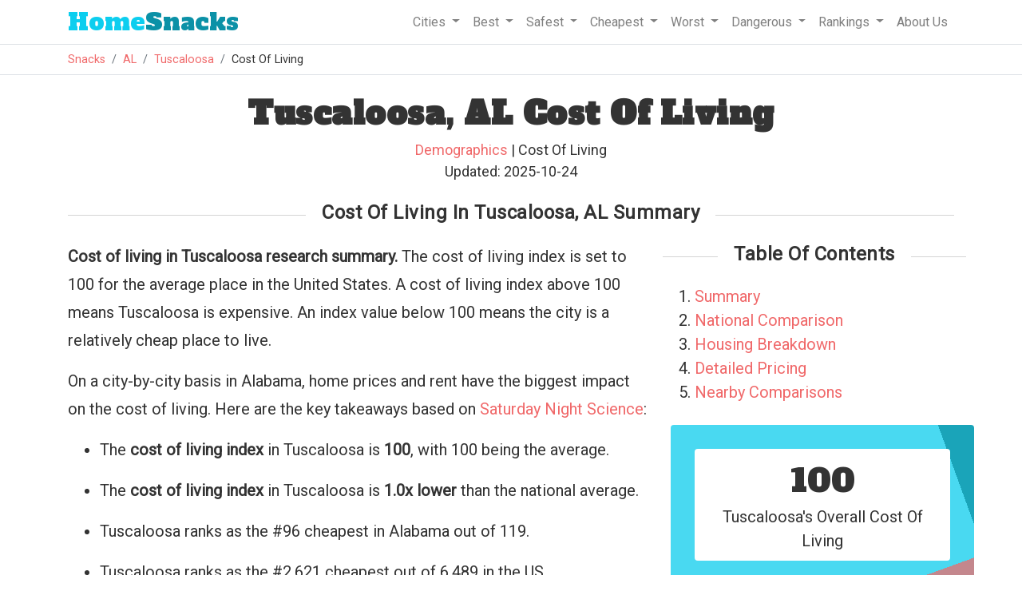

--- FILE ---
content_type: text/html
request_url: https://www.homesnacks.com/al/tuscaloosa-cost-of-living/
body_size: 13235
content:
<!DOCTYPE html><html lang="en"><head><meta charset="UTF-8"/>
<script>var __ezHttpConsent={setByCat:function(src,tagType,attributes,category,force,customSetScriptFn=null){var setScript=function(){if(force||window.ezTcfConsent[category]){if(typeof customSetScriptFn==='function'){customSetScriptFn();}else{var scriptElement=document.createElement(tagType);scriptElement.src=src;attributes.forEach(function(attr){for(var key in attr){if(attr.hasOwnProperty(key)){scriptElement.setAttribute(key,attr[key]);}}});var firstScript=document.getElementsByTagName(tagType)[0];firstScript.parentNode.insertBefore(scriptElement,firstScript);}}};if(force||(window.ezTcfConsent&&window.ezTcfConsent.loaded)){setScript();}else if(typeof getEzConsentData==="function"){getEzConsentData().then(function(ezTcfConsent){if(ezTcfConsent&&ezTcfConsent.loaded){setScript();}else{console.error("cannot get ez consent data");force=true;setScript();}});}else{force=true;setScript();console.error("getEzConsentData is not a function");}},};</script>
<script>var ezTcfConsent=window.ezTcfConsent?window.ezTcfConsent:{loaded:false,store_info:false,develop_and_improve_services:false,measure_ad_performance:false,measure_content_performance:false,select_basic_ads:false,create_ad_profile:false,select_personalized_ads:false,create_content_profile:false,select_personalized_content:false,understand_audiences:false,use_limited_data_to_select_content:false,};function getEzConsentData(){return new Promise(function(resolve){document.addEventListener("ezConsentEvent",function(event){var ezTcfConsent=event.detail.ezTcfConsent;resolve(ezTcfConsent);});});}</script>
<script>if(typeof _setEzCookies!=='function'){function _setEzCookies(ezConsentData){var cookies=window.ezCookieQueue;for(var i=0;i<cookies.length;i++){var cookie=cookies[i];if(ezConsentData&&ezConsentData.loaded&&ezConsentData[cookie.tcfCategory]){document.cookie=cookie.name+"="+cookie.value;}}}}
window.ezCookieQueue=window.ezCookieQueue||[];if(typeof addEzCookies!=='function'){function addEzCookies(arr){window.ezCookieQueue=[...window.ezCookieQueue,...arr];}}
addEzCookies([{name:"ezoab_193317",value:"mod1-c; Path=/; Domain=homesnacks.com; Max-Age=7200",tcfCategory:"store_info",isEzoic:"true",},{name:"ezosuibasgeneris-1",value:"2d6d8a31-06e1-4195-451c-30f64099b402; Path=/; Domain=homesnacks.com; Expires=Fri, 22 Jan 2027 05:42:00 UTC; Secure; SameSite=None",tcfCategory:"understand_audiences",isEzoic:"true",}]);if(window.ezTcfConsent&&window.ezTcfConsent.loaded){_setEzCookies(window.ezTcfConsent);}else if(typeof getEzConsentData==="function"){getEzConsentData().then(function(ezTcfConsent){if(ezTcfConsent&&ezTcfConsent.loaded){_setEzCookies(window.ezTcfConsent);}else{console.error("cannot get ez consent data");_setEzCookies(window.ezTcfConsent);}});}else{console.error("getEzConsentData is not a function");_setEzCookies(window.ezTcfConsent);}</script><script type="text/javascript" data-ezscrex='false' data-cfasync='false'>window._ezaq = Object.assign({"edge_cache_status":13,"edge_response_time":113,"url":"https://www.homesnacks.com/al/tuscaloosa-cost-of-living/"}, typeof window._ezaq !== "undefined" ? window._ezaq : {});</script><script type="text/javascript" data-ezscrex='false' data-cfasync='false'>window._ezaq = Object.assign({"ab_test_id":"mod1-c"}, typeof window._ezaq !== "undefined" ? window._ezaq : {});window.__ez=window.__ez||{};window.__ez.tf={};</script><script type="text/javascript" data-ezscrex='false' data-cfasync='false'>window.ezDisableAds = true;</script>
<script data-ezscrex='false' data-cfasync='false' data-pagespeed-no-defer>var __ez=__ez||{};__ez.stms=Date.now();__ez.evt={};__ez.script={};__ez.ck=__ez.ck||{};__ez.template={};__ez.template.isOrig=true;__ez.queue=__ez.queue||function(){var e=0,i=0,t=[],n=!1,o=[],r=[],s=!0,a=function(e,i,n,o,r,s,a){var l=arguments.length>7&&void 0!==arguments[7]?arguments[7]:window,d=this;this.name=e,this.funcName=i,this.parameters=null===n?null:w(n)?n:[n],this.isBlock=o,this.blockedBy=r,this.deleteWhenComplete=s,this.isError=!1,this.isComplete=!1,this.isInitialized=!1,this.proceedIfError=a,this.fWindow=l,this.isTimeDelay=!1,this.process=function(){f("... func = "+e),d.isInitialized=!0,d.isComplete=!0,f("... func.apply: "+e);var i=d.funcName.split("."),n=null,o=this.fWindow||window;i.length>3||(n=3===i.length?o[i[0]][i[1]][i[2]]:2===i.length?o[i[0]][i[1]]:o[d.funcName]),null!=n&&n.apply(null,this.parameters),!0===d.deleteWhenComplete&&delete t[e],!0===d.isBlock&&(f("----- F'D: "+d.name),m())}},l=function(e,i,t,n,o,r,s){var a=arguments.length>7&&void 0!==arguments[7]?arguments[7]:window,l=this;this.name=e,this.path=i,this.async=o,this.defer=r,this.isBlock=t,this.blockedBy=n,this.isInitialized=!1,this.isError=!1,this.isComplete=!1,this.proceedIfError=s,this.fWindow=a,this.isTimeDelay=!1,this.isPath=function(e){return"/"===e[0]&&"/"!==e[1]},this.getSrc=function(e){return void 0!==window.__ezScriptHost&&this.isPath(e)&&"banger.js"!==this.name?window.__ezScriptHost+e:e},this.process=function(){l.isInitialized=!0,f("... file = "+e);var i=this.fWindow?this.fWindow.document:document,t=i.createElement("script");t.src=this.getSrc(this.path),!0===o?t.async=!0:!0===r&&(t.defer=!0),t.onerror=function(){var e={url:window.location.href,name:l.name,path:l.path,user_agent:window.navigator.userAgent};"undefined"!=typeof _ezaq&&(e.pageview_id=_ezaq.page_view_id);var i=encodeURIComponent(JSON.stringify(e)),t=new XMLHttpRequest;t.open("GET","//g.ezoic.net/ezqlog?d="+i,!0),t.send(),f("----- ERR'D: "+l.name),l.isError=!0,!0===l.isBlock&&m()},t.onreadystatechange=t.onload=function(){var e=t.readyState;f("----- F'D: "+l.name),e&&!/loaded|complete/.test(e)||(l.isComplete=!0,!0===l.isBlock&&m())},i.getElementsByTagName("head")[0].appendChild(t)}},d=function(e,i){this.name=e,this.path="",this.async=!1,this.defer=!1,this.isBlock=!1,this.blockedBy=[],this.isInitialized=!0,this.isError=!1,this.isComplete=i,this.proceedIfError=!1,this.isTimeDelay=!1,this.process=function(){}};function c(e,i,n,s,a,d,c,u,f){var m=new l(e,i,n,s,a,d,c,f);!0===u?o[e]=m:r[e]=m,t[e]=m,h(m)}function h(e){!0!==u(e)&&0!=s&&e.process()}function u(e){if(!0===e.isTimeDelay&&!1===n)return f(e.name+" blocked = TIME DELAY!"),!0;if(w(e.blockedBy))for(var i=0;i<e.blockedBy.length;i++){var o=e.blockedBy[i];if(!1===t.hasOwnProperty(o))return f(e.name+" blocked = "+o),!0;if(!0===e.proceedIfError&&!0===t[o].isError)return!1;if(!1===t[o].isComplete)return f(e.name+" blocked = "+o),!0}return!1}function f(e){var i=window.location.href,t=new RegExp("[?&]ezq=([^&#]*)","i").exec(i);"1"===(t?t[1]:null)&&console.debug(e)}function m(){++e>200||(f("let's go"),p(o),p(r))}function p(e){for(var i in e)if(!1!==e.hasOwnProperty(i)){var t=e[i];!0===t.isComplete||u(t)||!0===t.isInitialized||!0===t.isError?!0===t.isError?f(t.name+": error"):!0===t.isComplete?f(t.name+": complete already"):!0===t.isInitialized&&f(t.name+": initialized already"):t.process()}}function w(e){return"[object Array]"==Object.prototype.toString.call(e)}return window.addEventListener("load",(function(){setTimeout((function(){n=!0,f("TDELAY -----"),m()}),5e3)}),!1),{addFile:c,addFileOnce:function(e,i,n,o,r,s,a,l,d){t[e]||c(e,i,n,o,r,s,a,l,d)},addDelayFile:function(e,i){var n=new l(e,i,!1,[],!1,!1,!0);n.isTimeDelay=!0,f(e+" ...  FILE! TDELAY"),r[e]=n,t[e]=n,h(n)},addFunc:function(e,n,s,l,d,c,u,f,m,p){!0===c&&(e=e+"_"+i++);var w=new a(e,n,s,l,d,u,f,p);!0===m?o[e]=w:r[e]=w,t[e]=w,h(w)},addDelayFunc:function(e,i,n){var o=new a(e,i,n,!1,[],!0,!0);o.isTimeDelay=!0,f(e+" ...  FUNCTION! TDELAY"),r[e]=o,t[e]=o,h(o)},items:t,processAll:m,setallowLoad:function(e){s=e},markLoaded:function(e){if(e&&0!==e.length){if(e in t){var i=t[e];!0===i.isComplete?f(i.name+" "+e+": error loaded duplicate"):(i.isComplete=!0,i.isInitialized=!0)}else t[e]=new d(e,!0);f("markLoaded dummyfile: "+t[e].name)}},logWhatsBlocked:function(){for(var e in t)!1!==t.hasOwnProperty(e)&&u(t[e])}}}();__ez.evt.add=function(e,t,n){e.addEventListener?e.addEventListener(t,n,!1):e.attachEvent?e.attachEvent("on"+t,n):e["on"+t]=n()},__ez.evt.remove=function(e,t,n){e.removeEventListener?e.removeEventListener(t,n,!1):e.detachEvent?e.detachEvent("on"+t,n):delete e["on"+t]};__ez.script.add=function(e){var t=document.createElement("script");t.src=e,t.async=!0,t.type="text/javascript",document.getElementsByTagName("head")[0].appendChild(t)};__ez.dot=__ez.dot||{};__ez.queue.addFileOnce('/detroitchicago/boise.js', '/detroitchicago/boise.js?gcb=195-1&cb=5', true, [], true, false, true, false);__ez.queue.addFileOnce('/parsonsmaize/abilene.js', '/parsonsmaize/abilene.js?gcb=195-1&cb=e80eca0cdb', true, [], true, false, true, false);__ez.queue.addFileOnce('/parsonsmaize/mulvane.js', '/parsonsmaize/mulvane.js?gcb=195-1&cb=e75e48eec0', true, ['/parsonsmaize/abilene.js'], true, false, true, false);__ez.queue.addFileOnce('/detroitchicago/birmingham.js', '/detroitchicago/birmingham.js?gcb=195-1&cb=539c47377c', true, ['/parsonsmaize/abilene.js'], true, false, true, false);</script>
<script data-ezscrex="false" type="text/javascript" data-cfasync="false">window._ezaq = Object.assign({"ad_cache_level":0,"adpicker_placement_cnt":0,"ai_placeholder_cache_level":0,"ai_placeholder_placement_cnt":-1,"article_category":"Cost Of Living","domain":"homesnacks.com","domain_id":193317,"ezcache_level":2,"ezcache_skip_code":0,"has_bad_image":0,"has_bad_words":0,"is_sitespeed":0,"lt_cache_level":0,"response_size":62039,"response_size_orig":56280,"response_time_orig":90,"template_id":5,"url":"https://www.homesnacks.com/al/tuscaloosa-cost-of-living/","word_count":0,"worst_bad_word_level":0}, typeof window._ezaq !== "undefined" ? window._ezaq : {});__ez.queue.markLoaded('ezaqBaseReady');</script>
<script type='text/javascript' data-ezscrex='false' data-cfasync='false'>
window.ezAnalyticsStatic = true;

function analyticsAddScript(script) {
	var ezDynamic = document.createElement('script');
	ezDynamic.type = 'text/javascript';
	ezDynamic.innerHTML = script;
	document.head.appendChild(ezDynamic);
}
function getCookiesWithPrefix() {
    var allCookies = document.cookie.split(';');
    var cookiesWithPrefix = {};

    for (var i = 0; i < allCookies.length; i++) {
        var cookie = allCookies[i].trim();

        for (var j = 0; j < arguments.length; j++) {
            var prefix = arguments[j];
            if (cookie.indexOf(prefix) === 0) {
                var cookieParts = cookie.split('=');
                var cookieName = cookieParts[0];
                var cookieValue = cookieParts.slice(1).join('=');
                cookiesWithPrefix[cookieName] = decodeURIComponent(cookieValue);
                break; // Once matched, no need to check other prefixes
            }
        }
    }

    return cookiesWithPrefix;
}
function productAnalytics() {
	var d = {"pr":[3,6],"omd5":"0b0574b9fd83f1ff8e25cff467d467c4","nar":"risk score"};
	d.u = _ezaq.url;
	d.p = _ezaq.page_view_id;
	d.v = _ezaq.visit_uuid;
	d.ab = _ezaq.ab_test_id;
	d.e = JSON.stringify(_ezaq);
	d.ref = document.referrer;
	d.c = getCookiesWithPrefix('active_template', 'ez', 'lp_');
	if(typeof ez_utmParams !== 'undefined') {
		d.utm = ez_utmParams;
	}

	var dataText = JSON.stringify(d);
	var xhr = new XMLHttpRequest();
	xhr.open('POST','/ezais/analytics?cb=1', true);
	xhr.onload = function () {
		if (xhr.status!=200) {
            return;
		}

        if(document.readyState !== 'loading') {
            analyticsAddScript(xhr.response);
            return;
        }

        var eventFunc = function() {
            if(document.readyState === 'loading') {
                return;
            }
            document.removeEventListener('readystatechange', eventFunc, false);
            analyticsAddScript(xhr.response);
        };

        document.addEventListener('readystatechange', eventFunc, false);
	};
	xhr.setRequestHeader('Content-Type','text/plain');
	xhr.send(dataText);
}
__ez.queue.addFunc("productAnalytics", "productAnalytics", null, true, ['ezaqBaseReady'], false, false, false, true);
</script><base href="https://www.homesnacks.com/al/tuscaloosa-cost-of-living/"/>
        
        <meta name="viewport" content="width=device-width, initial-scale = 1.0, maximum-scale=1.0, user-scalable=no"/>

        <title>Tuscaloosa, AL Cost Of Living Report: Home Prices, Incomes, and Items - HomeSnacks</title>
        <meta name="description" content="The latest cost of living statistics for Tuscaloosa. Includes statistics on rent, mortgages, healthcare, and other costs for Tuscaloosa compared to the state and national averages."/>
        <link rel="canonical" href="https://www.homesnacks.com/al/tuscaloosa-cost-of-living/"/>
        <link rel="shortcut icon" href="https://www.homesnacks.com/wp-content/uploads/2015/03/hs-favicon.png"/>

        <meta property="og:locale" content="en_US"/>
        <meta property="og:title" content="Tuscaloosa, AL Cost Of Living Report"/>
        <meta property="og:description" content="The latest cost of living statistics for Tuscaloosa. Includes statistics on rent, mortgages, healthcare, and other costs for Tuscaloosa compared to the state and national averages."/>
        <meta property="og:url" content="https://www.homesnacks.com/al/tuscaloosa-cost-of-living/"/>
        <meta property="og:site_name" content="HomeSnacks"/>
        <meta property="article:publisher" content="https://www.facebook.com/HomeSnacks"/>
        <meta property="article:tag" content="Alabama"/>
        <meta property="article:section" content="Cost Of Living"/>
        <meta property="og:image" content="https://www.homesnacks.com/images/ca/san-francisco-ca-24.jpg"/>
        <meta property="og:image:width" content="600"/>
        <meta property="og:image:height" content="360"/>
        <meta name="twitter:card" content="summary_large_image"/>
        <meta name="twitter:description" content="The latest cost of living statistics for Tuscaloosa. Includes statistics on rent, mortgages, healthcare, and other costs for Tuscaloosa compared to the state and national averages."/>
		
        <link rel="stylesheet" href="https://www.homesnacks.com/assets/css/bootstrap.min.css"/>
        <link rel="preconnect" href="https://fonts.googleapis.com"/>
        <link rel="preconnect" href="https://fonts.gstatic.com" crossorigin=""/>
        <link href="https://fonts.googleapis.com/css?family=Roboto%3A300%2C400&amp;ver=4.1.8" rel="stylesheet" type="text/css"/>
        <link href="https://fonts.googleapis.com/css?family=Alfa+Slab+One" rel="stylesheet"/>
        <link rel="stylesheet" type="text/css" href="https://www.homesnacks.com/college/css/style.css"/>
        
<style>
.axis-line {
  fill: none;
  stroke: black;
  stroke-width: 1px;
}

.legend {
	font-family: 'Raleway', sans-serif;
	fill: #333333;
}

.tooltip {
	fill: #333333;
}
.radarChart{
	width:100%;
    margin-left: auto;
	margin-right: auto;
}
.categoryColumn{
	float:left;
	width:50%;
	size:border-box;
}
.color-blue{
	color:#1F77B4;
}
.color-red{
	color:#D62728;
}
.breakLine{
	border-bottom:1px solid #f8f9fa!important;
	width:75%;
	margin-left:auto;
	margin-right:auto;
	margin-bottom:20px;
}
.radarStroke0{
	stroke:#C0C0C0!important;
}
.radarChartAverage{
	height:350px;
}
.jump{
    color: #f0696a; cursor:pointer;
}
</style>


        <script src="https://www.homesnacks.com/cities/js/master.js" type="text/javascript" defer=""></script>
        <script>
          (function(i,s,o,g,r,a,m){i['GoogleAnalyticsObject']=r;i[r]=i[r]||function(){
          (i[r].q=i[r].q||[]).push(arguments)},i[r].l=1*new Date();a=s.createElement(o),
          m=s.getElementsByTagName(o)[0];a.async=1;a.src=g;m.parentNode.insertBefore(a,m)
          })(window,document,'script','//www.google-analytics.com/analytics.js','ga');

          ga('create', 'UA-61370432-1', 'auto');
          ga('send', 'pageview');
        </script><script type='text/javascript'>
var ezoTemplate = 'orig_site';
var ezouid = '1';
var ezoFormfactor = '1';
</script><script data-ezscrex="false" type='text/javascript'>
var soc_app_id = '0';
var did = 193317;
var ezdomain = 'homesnacks.com';
var ezoicSearchable = 1;
</script>
<script async data-ezscrex="false" data-cfasync="false" src="//www.humix.com/video.js"></script></head>
    <body>
        <div class="border-bottom w-100">
            <div class="container">
                <nav class="navbar navbar-expand-lg navbar-light">
                  <a class="navbar-brand" href="https://www.homesnacks.com"><span class="hs-style">Home</span>Snacks</a>
                  <button class="navbar-toggler" type="button" data-toggle="collapse" data-target="#navbarSupportedContent" aria-controls="navbarSupportedContent" aria-expanded="false" aria-label="Toggle navigation">
                    <span class="navbar-toggler-icon"></span>
                  </button>

                  <div class="collapse navbar-collapse" id="navbarSupportedContent">
                    <ul class="navbar-nav ml-auto">
                        <li class="nav-item dropdown">
                            <a class="nav-link dropdown-toggle" href="#" id="navbarCities" role="button" data-toggle="dropdown" aria-haspopup="true" aria-expanded="false">
                              Cities
                            </a>
                            <div class="dropdown-menu" aria-labelledby="navbarCities">
                                <a class="dropdown-item" href="https://www.homesnacks.com/list-of-cities-in-usa.html">Biggest Cities In America</a>
                                <a class="dropdown-item" href="https://www.homesnacks.com/cities/cities-in-california/">Biggest Cities In California</a>
                                <a class="dropdown-item" href="https://www.homesnacks.com/cities/cities-in-florida/">Biggest Cities In Florida</a>
                                <a class="dropdown-item" href="https://www.homesnacks.com/cities/cities-in-texas/">Biggest Cities In Texas</a>
                            </div>
                        </li>
                        <li class="nav-item dropdown">
                            <a class="nav-link dropdown-toggle" href="#" id="navbarBest" role="button" data-toggle="dropdown" aria-haspopup="true" aria-expanded="false">
                              Best
                            </a>
                            <div class="dropdown-menu" aria-labelledby="navbarBest">
                                <a class="dropdown-item" href="https://www.homesnacks.com/best-places-to-live-in-america/">Best Places To Live In America</a>
                                <a class="dropdown-item" href="https://www.homesnacks.com/these-are-the-10-best-states-to-live-in-america/">Best States To Live In America</a>
                                <a class="dropdown-item" href="https://www.homesnacks.com/category/best-places-to-live/">Best Places To Live By State</a>
                                <a class="dropdown-item" href="https://www.homesnacks.com/best-places-to-live-in-california/">Best Places To Live In Florida</a>
                                <a class="dropdown-item" href="https://www.homesnacks.com/these-are-the-10-best-places-to-live-in-florida/">Best Places To Live In California</a>
                            </div>
                        </li>
                        <li class="nav-item dropdown">
                            <a class="nav-link dropdown-toggle" href="#" id="navbarSafest" role="button" data-toggle="dropdown" aria-haspopup="true" aria-expanded="false">
                              Safest
                            </a>
                            <div class="dropdown-menu" aria-labelledby="navbarSafest">
                                <a class="dropdown-item" href="https://www.homesnacks.com/safest/">Safest Cities To Live In America</a>
                                <a class="dropdown-item" href="https://www.homesnacks.com/safest-states-in-america/">Safest States To Live In America</a>
                                <a class="dropdown-item" href="https://www.homesnacks.com/cities/safest-places-in-florida/">Safest Places To Live In Florida</a>
                                <a class="dropdown-item" href="https://www.homesnacks.com/cities/safest-places-in-california/">Safest Places To Live In California</a>
                                <a class="dropdown-item" href="https://www.homesnacks.com/cities/safest-places-in-texas/">Safest Places To Live In Texas</a>
                            </div>
                        </li>
                        <li class="nav-item dropdown">
                            <a class="nav-link dropdown-toggle" href="#" id="navbarSafest" role="button" data-toggle="dropdown" aria-haspopup="true" aria-expanded="false">
                              Cheapest
                            </a>
                            <div class="dropdown-menu" aria-labelledby="navbarSafest">
                                <a class="dropdown-item" href="https://www.homesnacks.com/cheapest-cities-in-america/">Affordable Cities To Live In America</a>
                                <a class="dropdown-item" href="https://www.homesnacks.com/cheapest-states-to-live-in/">Affordable States To Live In America</a>
                                <a class="dropdown-item" href="https://www.homesnacks.com/category/affordable/">Affordable Places To Live By State</a>
                                <a class="dropdown-item" href="https://www.homesnacks.com/most-affordable-places-in-florida/">Affordable Places To Live In Florida</a>
                                <a class="dropdown-item" href="https://www.homesnacks.com/most-affordable-places-in-california/">Affordable Places To Live In California</a>
                            </div>
                        </li>
                        <li class="nav-item dropdown">
                            <a class="nav-link dropdown-toggle" href="#" id="navbarWorst" role="button" data-toggle="dropdown" aria-haspopup="true" aria-expanded="false">
                              Worst
                            </a>
                            <div class="dropdown-menu" aria-labelledby="navbarWorst">
                                <a class="dropdown-item" href="https://www.roadsnacks.net/worst-places-to-live-in-america/">Worst Cities To Live In America</a>
                                <a class="dropdown-item" href="https://www.roadsnacks.net/worst-states-in-america/">Worst States To Live In America</a>
                                <a class="dropdown-item" href="https://www.roadsnacks.net/category/worst/">Worst Places To Live By State</a>
                                <a class="dropdown-item" href="https://www.roadsnacks.net/these-are-the-ten-worst-places-in-florida/">Worst Places To Live In Florida</a>
                                <a class="dropdown-item" href="https://www.roadsnacks.net/worst-places-to-live-in-california/">Worst Places To Live In California</a>
                                <a class="dropdown-item" href="https://www.roadsnacks.net/worst-places-to-live-in-texas/">Worst Places To Live In Texas</a>
                            </div>
                        </li>
                        <li class="nav-item dropdown">
                            <a class="nav-link dropdown-toggle" href="#" id="navbarDangerous" role="button" data-toggle="dropdown" aria-haspopup="true" aria-expanded="false">
                              Dangerous
                            </a>
                            <div class="dropdown-menu" aria-labelledby="navbarDangerous">
                                <a class="dropdown-item" href="https://www.roadsnacks.net/most-dangerous-cities/">Most Dangerous Cities To Live In America</a>
                                <a class="dropdown-item" href="https://www.roadsnacks.net/most-dangerous-states-in-america/">Most Dangerous States To Live In America</a>
                                <a class="dropdown-item" href="https://www.roadsnacks.net/category/dangerous/">Most Dangerous Cities To Live By State</a>
                                <a class="dropdown-item" href="https://www.roadsnacks.net/most-dangerous-cities-in-florida/">Most Dangerous Cities In Florida</a>
                                <a class="dropdown-item" href="https://www.roadsnacks.net/most-dangerous-cities-in-california/">Most Dangerous Cities In California</a>
                                <a class="dropdown-item" href="https://www.roadsnacks.net/most-dangerous-places-in-texas/">Most Dangerous Cities In Texas</a>
                            </div>
                        </li>
                            <li class="nav-item dropdown">
                            <a class="nav-link dropdown-toggle" href="#" id="navbarRankings" role="button" data-toggle="dropdown" aria-haspopup="true" aria-expanded="false">
                              Rankings
                            </a>
                            <div class="dropdown-menu" aria-labelledby="navbarRankings">
                                <a class="dropdown-item" href="https://www.homesnacks.com/category/research/">Demographics And Statistics</a>
                                <a class="dropdown-item" href="https://www.homesnacks.com/answers/">Questions And Answers</a>
                                <a class="dropdown-item" href="https://www.homesnacks.com/category/richest/">Richest Cities</a>
                                <a class="dropdown-item" href="https://www.homesnacks.com/category/best-neighborhoods/">Best Neighborhoods</a>
                            </div>
                        </li>
                        <li class="nav-item">
                            <a class="nav-link" href="https://www.homesnacks.com/about-us/">
                              About Us
                            </a>
                        </li>
                    </ul>
                  </div>
                </nav>
            </div><!--.container-->
        </div>
        <div class="border-bottom w-100">
            <div class="container">
                <ol class="breadcrumb">
                    <li class="breadcrumb-item"><a href="https://www.homesnacks.com">Snacks</a></li>
                    
<li class="breadcrumb-item"><a href="https://www.homesnacks.com/cities/cities-in-alabama/">AL</a></li>
<li class="breadcrumb-item"><a href="https://www.homesnacks.com/al/tuscaloosa/">Tuscaloosa</a></li>
<li class="breadcrumb-item">Cost Of Living</li>

                </ol>
            </div>
        </div>
        
        
<div class="container">
    <h1 class="mt-4 text-center">Tuscaloosa, AL Cost Of Living</h1>
    <div class="mt-2 text-center mb-3">
        <div id="author_info" style="font-size:18px;">
            <a href="https://www.homesnacks.com/al/tuscaloosa/">Demographics</a>
            
            | Cost Of Living
            <br/>
            Updated: 2025-10-24
        </div>
    </div>

    <h2 class="text-center mt-4 mb-4 section-header" id="summary"><span>Cost Of Living In Tuscaloosa, AL Summary</span></h2>
    <div class="row">
        <div class="col-sm-8">
            <p><b>Cost of living in Tuscaloosa research summary.</b> The cost of living index is set to 100 for the average place in the United States. A cost of living index above 100 means Tuscaloosa is expensive. An index value below 100 means the city is a relatively cheap place to live.</p><p>On a city-by-city basis in Alabama, home prices and rent have the biggest impact on the cost of living. Here are the key takeaways based on <a href="https://www.homesnacks.com/about-us/saturday-night-science/">Saturday Night Science</a>:</p>
            <ul>
	            <li><p>The <b>cost of living index</b> in Tuscaloosa is <b>100</b>, with 100 being the average.</p></li>
	            <li><p>The <b>cost of living index</b> in Tuscaloosa is <b>1.0x lower</b> than the national average.</p></li>
	            <li><p>Tuscaloosa ranks as the #96 cheapest in Alabama out of 119.</p></li>
	            <li><p>Tuscaloosa ranks as the #2,621 cheapest out of 6,489 in the US.</p></li>
	            <li><p>The median home value in Tuscaloosa is $227,994.</p></li>
	            <li><p>The median income in Tuscaloosa is $48,536.</p></li>
	            </ul>
        </div>
        <div class="col-sm-4">
            <div class="row mb-2">
	            <h3 class="text-center mt-0 mb-4 section-header"><span>Table Of Contents</span></h3>
	            <ol>
	               <li><a href="#cost-of-living-question">Summary</a></li> 
	               <li><a href="#national-comparison">National Comparison</a></li> 
	               <li><a href="#housing">Housing Breakdown</a></li> 
	               <li><a href="#details">Detailed Pricing</a></li> 
	               <li><a href="#nearby">Nearby Comparisons</a></li>
	            </ol>
                <div class="col-12 statistic-box" data-bg="oddbird"><div class="statistic-box-inner"><span>100</span><br/>Tuscaloosa&#39;s Overall Cost Of Living</div></div>
                <div class="col-12 statistic-box" data-bg="oddbird">
                	
    				<div class="statistic-box-inner" style="color:green;">
    				
                		<span>1.0x</span>
                		
                		<br/>Lower Than The National Average
                		
                	</div>
            	</div>
            </div>
		</div>
	</div>

    <div id="cost-of-living-question">
        <div itemscope="" itemtype="http://schema.org/Question">
            <h2 class="text-center section-header"><span>What is the cost of living in Tuscaloosa, AL?</span></h2>
        </div>
        <div class="row mb-2">
	    	<div class="col-sm-8" itemprop="acceptedAnswer" itemscope="" itemtype="https://schema.org/Answer">
                <p>According to the most recent data on the cost of living, <a href="https://www.homesnacks.com/al/tuscaloosa/">Tuscaloosa</a> has an overall cost of living index of 100, which is 1.0x lower than the national index of 100.</p>

                <p>Compared to <a href="https://www.homesnacks.com/cities/cities-in-alabama/">Alabama</a>, Tuscaloosa has a cost of living index that&#39;s 1.1x higher than Alabama&#39;s index of 90.</p>

                <p>The standard of living in Tuscaloosa ranks as #96 most affordable out of the 119 places we measured in Alabama. By definition, that implies Tuscaloosa ranks as the #23 most expensive place in the Heart of Dixie.</p>

	        	<p>For more reading on life in Tuscaloosa, check out:</p>
	        	<ul>
	        		<li><a href="https://www.homesnacks.com/al/tuscaloosa/">Living In Tuscaloosa</a></li>
	        		
	        	</ul>
        	</div>
        	<div class="col-sm-4">
        		<div class="row">
                	<div class="col-12 statistic-box" data-bg="oddbird"><div class="statistic-box-inner"><span>96 out of 119</span><br/>In Alabama</div></div>
                	<div class="col-12 statistic-box" data-bg="oddbird"><div class="statistic-box-inner"><span>2,621 out of 6,489</span><br/>In America</div></div>
                </div>
        	</div>
	    </div>
    </div>
    
	<div id="national-comparison">
		<h2 class="mb-3 section-header"><span>Tuscaloosa Cost Of Living Vs. Alabama</span></h2>
		<div class="row">    
            <div class="col-sm-8">
            	<p>Six factors go into calculating the cost of living index in Tuscaloosa. Here is how it fairs on each of the criteria:</p>
            	<ul>
            		
            		<li><p>The <b>Services</b> index in Tuscaloosa is <b>99</b>.</p></li>
            		
            		<li><p>The <b>Groceries</b> index in Tuscaloosa is <b>98</b>.</p></li>
            		
            		<li><p>The <b>Health</b> index in Tuscaloosa is <b>93</b>.</p></li>
            		
            		<li><p>The <b>Housing</b> index in Tuscaloosa is <b>97</b>.</p></li>
            		
            		<li><p>The <b>Transportation</b> index in Tuscaloosa is <b>92</b>.</p></li>
            		
            		<li><p>The <b>Utilities</b> index in Tuscaloosa is <b>107</b>.</p></li>
            		
            	</ul>
            	<div class="tableResponsive">
		            <table class="table statistic-table">
		                <thead>
		                    <tr>
		                    	<th>Living Expense</th>
		                    	<th><a href="https://www.homesnacks.com/al/tuscaloosa/">Tuscaloosa</a></th>
		                    	<th><a href="https://www.homesnacks.com/cities/cities-in-alabama/">Alabama</a></th>
		                    	<th><a href="https://www.homesnacks.com/cheapest-states-to-live-in/">National Average</a></th></tr>
		                </thead>
		                <tbody>
		                	<tr style="background:#f9f9f9;">
		                    	<td>Overall</td>
		                    	<td>100</td>
		                    	<td>90</td>
		                    	<td>100</td>
		                		
		                	</tr>
		                	<tr style="height:10px;">
		                		<td colspan="5"></td>
		                	</tr>
		                	
		                    <tr style="background:#f9f9f9;">
		                    	<td>Services</td>
		                    	<td>99</td>
		                    	<td>97</td>
		                    	<td>100</td>
		                    </tr>
		                    
		                    <tr>
		                    	<td>Groceries</td>
		                    	<td>98</td>
		                    	<td>98</td>
		                    	<td>100</td>
		                    </tr>
		                    
		                    <tr style="background:#f9f9f9;">
		                    	<td>Health</td>
		                    	<td>93</td>
		                    	<td>86</td>
		                    	<td>100</td>
		                    </tr>
		                    
		                    <tr>
		                    	<td>Housing</td>
		                    	<td>97</td>
		                    	<td>74</td>
		                    	<td>100</td>
		                    </tr>
		                    
		                    <tr style="background:#f9f9f9;">
		                    	<td>Transportation</td>
		                    	<td>92</td>
		                    	<td>93</td>
		                    	<td>100</td>
		                    </tr>
		                    
		                    <tr>
		                    	<td>Utilities</td>
		                    	<td>107</td>
		                    	<td>102</td>
		                    	<td>100</td>
		                    </tr>
		                    
		                </tbody>
		            </table>
	            </div>
	        	For more reading on cost of living around Alabama, check out:
	        	<ul>
	        		<li><a href="https://www.homesnacks.com/most-expensive-cities-in-alabama/">Most Expensive Cities In Alabama</a></li>
	        		<li><a href="https://www.homesnacks.com/10-most-affordable-places-to-live-in-alabama/">Most Affordable Cities In Alabama</a></li>
	        		<li><a href="https://www.homesnacks.com/cities/average-rent-in-alabama/">Average Rent In Alabama</a></li>
	        	</ul>
	        </div>
			<div class="col-sm-4 text-center">
				<div style="width:100%;overflow-x: auto;">
					<div class="cityName"><span class="border-bottom border-light pb-1">Tuscaloosa Cost of Living Vs. AL</span></div>
					<div class="radarChart radarChartPositive0"></div>
				</div>
			</div>
		</div>
    </div>

    <div id="housing">
		<h2 class="section-header"><span>Tuscaloosa, AL Housing Cost Breakdown</span></h2>
        <div class="row mb-2">
        	<div class="col-lg-8">
				<p>Housing swings affordability the most between places in Alabama, so we broke down housing costs into more detail. Home and income data comes from the most recent US Census <a href="https://www.census.gov/programs-surveys/acs/">ACS 2019-2023</a>. The key points are:</p>
	    		<ul>
	    			
	    			<li><p>The <b>Median Home Value</b> in Tuscaloosa is <b>$227,994</b>.</p></li>
	    			
	    			<li><p>The <b>Median Rent</b> in Tuscaloosa is <b>$1,005</b>.</p></li>
	    			
	    			<li><p>The <b>Median Income</b> in Tuscaloosa is <b>$48,536</b>.</p></li>
	    			
	    			<li><p>The <b>Home Value To Income</b> in Tuscaloosa is <b>4.7x</b>.</p></li>
	    			
	    			<li><p>The <b>Rent To Monthly Income</b> in Tuscaloosa is <b>0.25x</b>.</p></li>
	    			
	    		</ul>
	            <div class="tableResponsive">
		            <table class="table statistic-table">
		                <thead>
		                    <tr>
		                    	<th>Statistic</th>
		                    	<th><a href="https://www.homesnacks.com/al/tuscaloosa/">Tuscaloosa</a></th>
		                    	<th><a href="https://www.homesnacks.com/cities/cities-in-alabama/">Alabama</a></th>
		                    	<th>United States</th></tr>
		                </thead>
		                <tbody>
		                	
		                    <tr style="background:#f9f9f9;">
		                    	<td>Median Home Value</td>
		                    	<td>$227,994</td>
		                    	<td>$232,780</td>
		                    	<td>$303,400</td>
		                    </tr>
		                    
		                    <tr>
		                    	<td>Median Rent</td>
		                    	<td>$1,005</td>
		                    	<td>$963</td>
		                    	<td>$1,348</td>
		                    </tr>
		                    
		                    <tr style="background:#f9f9f9;">
		                    	<td>Median Income</td>
		                    	<td>$48,536</td>
		                    	<td>$62,027</td>
		                    	<td>$78,538</td>
		                    </tr>
		                    
		                    <tr>
		                    	<td>Home Value To Income</td>
		                    	<td>4.7x</td>
		                    	<td>3.8x</td>
		                    	<td>3.9x</td>
		                    </tr>
		                    
		                    <tr style="background:#f9f9f9;">
		                    	<td>Rent To Monthly Income</td>
		                    	<td>0.25x</td>
		                    	<td>0.19x</td>
		                    	<td>0.21x</td>
		                    </tr>
		                    
		                </tbody>
		            </table>
		        </div>
	        </div>
	        <div class="col-sm-4">
	        	<div class="row">
		            <div class="col-12 statistic-box" data-bg="oddbird"><div class="statistic-box-inner"><span>$227,994</span><br/>Median Home Value</div></div>
	            	<div class="col-12 statistic-box" data-bg="oddbird"><div class="statistic-box-inner"><span>$1,005</span><br/>Median Rent</div></div>
	            	<div class="col-12 statistic-box" data-bg="oddbird"><div class="statistic-box-inner"><span>$48,536</span><br/>Median Income</div></div>
            	</div>
	        </div>
	    </div>
    </div>

	<h2 id="details" class="section-header"><span>Tuscaloosa, AL Costs By Category</span></h2>
    

	<div id="item-comparison-services">
		<h3 class="mb-3 section-header"><span>Detailed Tuscaloosa Services Costs Vs. Alabama</span></h3>
		<div class="row">    
            <div class="col-lg-8 offset-lg-2" style="overflow-x: auto;">
	            <table class="table statistic-table">
	                <thead>
	                    <tr>
	                    	<th>Item</th>
	                    	<th><a href="https://www.homesnacks.com/al/tuscaloosa/">Tuscaloosa</a></th>
	                    	<th><a href="https://www.homesnacks.com/cities/cities-in-alabama/">Alabama</a></th>
	                </tr></thead>
	                <tbody>
	                	
	                    <tr style="background:#f9f9f9;">
	                    	<td>Shampoo</td>
	                    	<td>$1.33</td>
	                    	<td>$1.28</td>
	                    </tr>
	                    
	                    <tr>
	                    	<td>Movie</td>
	                    	<td>$12.54</td>
	                    	<td>$12.13</td>
	                    </tr>
	                    
	                    <tr style="background:#f9f9f9;">
	                    	<td>Bowling</td>
	                    	<td>$16.37</td>
	                    	<td>$18</td>
	                    </tr>
	                    
	                    <tr>
	                    	<td>Haircut</td>
	                    	<td>$20.07</td>
	                    	<td>$24.26</td>
	                    </tr>
	                    
	                    <tr style="background:#f9f9f9;">
	                    	<td>Beauty Salon</td>
	                    	<td>$45.74</td>
	                    	<td>$45.56</td>
	                    </tr>
	                    
	                </tbody>
	            </table>
	        </div>
	    </div>
    </div>

    

	<div id="item-comparison-groceries">
		<h3 class="mb-3 section-header"><span>Detailed Tuscaloosa Groceries Costs Vs. Alabama</span></h3>
		<div class="row">    
            <div class="col-lg-8 offset-lg-2" style="overflow-x: auto;">
	            <table class="table statistic-table">
	                <thead>
	                    <tr>
	                    	<th>Item</th>
	                    	<th><a href="https://www.homesnacks.com/al/tuscaloosa/">Tuscaloosa</a></th>
	                    	<th><a href="https://www.homesnacks.com/cities/cities-in-alabama/">Alabama</a></th>
	                </tr></thead>
	                <tbody>
	                	
	                    <tr style="background:#f9f9f9;">
	                    	<td>Ground Beef</td>
	                    	<td>$6.01</td>
	                    	<td>$5.84</td>
	                    </tr>
	                    
	                    <tr>
	                    	<td>Fried Chicken</td>
	                    	<td>$1.66</td>
	                    	<td>$1.57</td>
	                    </tr>
	                    
	                    <tr style="background:#f9f9f9;">
	                    	<td>Milk</td>
	                    	<td>$4.54</td>
	                    	<td>$4.67</td>
	                    </tr>
	                    
	                    <tr>
	                    	<td>Potatoes</td>
	                    	<td>$5.23</td>
	                    	<td>$4.93</td>
	                    </tr>
	                    
	                    <tr style="background:#f9f9f9;">
	                    	<td>Pizza</td>
	                    	<td>$10.99</td>
	                    	<td>$12.09</td>
	                    </tr>
	                    
	                    <tr>
	                    	<td>Beer</td>
	                    	<td>$10.4</td>
	                    	<td>$10.41</td>
	                    </tr>
	                    
	                    <tr style="background:#f9f9f9;">
	                    	<td>Toothpaste</td>
	                    	<td>$3.76</td>
	                    	<td>$3.7</td>
	                    </tr>
	                    
	                </tbody>
	            </table>
	        </div>
	    </div>
    </div>

    

	<div id="item-comparison-health">
		<h3 class="mb-3 section-header"><span>Detailed Tuscaloosa Health Costs Vs. Alabama</span></h3>
		<div class="row">    
            <div class="col-lg-8 offset-lg-2" style="overflow-x: auto;">
	            <table class="table statistic-table">
	                <thead>
	                    <tr>
	                    	<th>Item</th>
	                    	<th><a href="https://www.homesnacks.com/al/tuscaloosa/">Tuscaloosa</a></th>
	                    	<th><a href="https://www.homesnacks.com/cities/cities-in-alabama/">Alabama</a></th>
	                </tr></thead>
	                <tbody>
	                	
	                    <tr style="background:#f9f9f9;">
	                    	<td>Optometrist</td>
	                    	<td>$92.33</td>
	                    	<td>$125.68</td>
	                    </tr>
	                    
	                    <tr>
	                    	<td>Doctor</td>
	                    	<td>$101.83</td>
	                    	<td>$135.78</td>
	                    </tr>
	                    
	                    <tr style="background:#f9f9f9;">
	                    	<td>Dentist</td>
	                    	<td>$125.78</td>
	                    	<td>$113.29</td>
	                    </tr>
	                    
	                </tbody>
	            </table>
	        </div>
	    </div>
    </div>

    

	<div id="item-comparison-transportation">
		<h3 class="mb-3 section-header"><span>Detailed Tuscaloosa Transportation Costs Vs. Alabama</span></h3>
		<div class="row">    
            <div class="col-lg-8 offset-lg-2" style="overflow-x: auto;">
	            <table class="table statistic-table">
	                <thead>
	                    <tr>
	                    	<th>Item</th>
	                    	<th><a href="https://www.homesnacks.com/al/tuscaloosa/">Tuscaloosa</a></th>
	                    	<th><a href="https://www.homesnacks.com/cities/cities-in-alabama/">Alabama</a></th>
	                </tr></thead>
	                <tbody>
	                	
	                    <tr style="background:#f9f9f9;">
	                    	<td>Gasoline</td>
	                    	<td>$3.13</td>
	                    	<td>$3.46</td>
	                    </tr>
	                    
	                    <tr>
	                    	<td>Tire Balancing</td>
	                    	<td>$54.52</td>
	                    	<td>$59.92</td>
	                    </tr>
	                    
	                </tbody>
	            </table>
	        </div>
	    </div>
    </div>

    

	<div id="item-comparison-utilities">
		<h3 class="mb-3 section-header"><span>Detailed Tuscaloosa Utilities Costs Vs. Alabama</span></h3>
		<div class="row">    
            <div class="col-lg-8 offset-lg-2" style="overflow-x: auto;">
	            <table class="table statistic-table">
	                <thead>
	                    <tr>
	                    	<th>Item</th>
	                    	<th><a href="https://www.homesnacks.com/al/tuscaloosa/">Tuscaloosa</a></th>
	                    	<th><a href="https://www.homesnacks.com/cities/cities-in-alabama/">Alabama</a></th>
	                </tr></thead>
	                <tbody>
	                	
	                    <tr style="background:#f9f9f9;">
	                    	<td>All Electricity</td>
	                    	<td>$219.4</td>
	                    	<td>$193.99</td>
	                    </tr>
	                    
	                    <tr>
	                    	<td>Phone</td>
	                    	<td>$188.55</td>
	                    	<td>$192.25</td>
	                    </tr>
	                    
	                </tbody>
	            </table>
	        </div>
	    </div>
    </div>

    

    
	
	<h2 class="text-center section-header"><span>Tuscaloosa SnackAbility</span></h2>
	<div class="row mb-2">
        <div class="col-sm-4 ta-center">
            <div class="score-outer">
                <div class="score-inner">
                    <div class="score-element">
                        7<br/><span class="source out-of">/10</span>
                    </div>
                </div>
            </div>
            Overall SnackAbility
        </div>
        <div class="col-sm-8">
            <div class="row">
                <div class="col-sm-6">
                    <div class="row">
                        <div class="col-6">
                            <div class="info-box border">
                                <div class="row minor-score-align">
                                    <div class="col-7 snackscore">Jobs</div>
                                    <div class="col-5 ta-right">5<span class="source">/10</span></div>
                                </div>
                            </div>
                        </div>
                        <div class="col-6">
                            <div class="info-box border">
                                <div class="row minor-score-align">
                                    <div class="col-7 snackscore">Housing</div>
                                    <div class="col-5 ta-right">8</div>
                                </div>
                            </div>
                        </div>
                        </div>
                    <div class="row">
                        <div class="col-6">
                            <div class="info-box border">
                                <div class="row minor-score-align">
                                    <div class="col-7 snackscore">Affordability</div>
                                    <div class="col-5 ta-right">5</div>
                                </div>
                            </div>
                        </div>
                        <div class="col-6">
                            <div class="info-box border">
                                <div class="row minor-score-align">
                                    <div class="col-7 snackscore">Diversity</div>
                                    <div class="col-5 ta-right">9</div>
                                </div>
                            </div>
                        </div>
                        </div>
                </div>
                <div class="col-sm-6">
                    <div class="row">
                        <div class="col-6">
                            <div class="info-box border">
                                <div class="row minor-score-align">
                                    <div class="col-7 snackscore">Safety</div><div class="col-5 ta-right" title="Tuscaloosa didn&#39;t report crime to the FBI. What are they hiding..."><span class="source">N/A</span></div>
                                    </div>
                            </div>
                        </div>
                        <div class="col-6">
                            <div class="info-box border">
                                <div class="row minor-score-align">
                                    <div class="col-7 snackscore">Amenities</div><div class="col-5 ta-right">8.5</div>
                                </div>
                            </div>
                        </div>
                        </div>
                    <div class="row">
                        <div class="col-6">
                            <div class="info-box border">
                                <div class="row minor-score-align">
                                    <div class="col-7 snackscore">Education</div><div class="col-5 ta-right">8</div>
                                </div>
                            </div>
                        </div>
                        <div class="col-6">
                            <div class="info-box border">
                                <div class="row minor-score-align">
                                    <div class="col-7 snackscore">Commute</div><div class="col-5 ta-right">9</div>
                                </div>
                            </div>
                        </div>
                        </div>
                </div>
            </div>
        </div>
    </div><!--.row .summary-->
    
    
    
        
    
    <h2 id="nearby" class="text-center section-header"><span>Cost Of Living In Cities Around Tuscaloosa</span></h2>
    <div class="row">
	    <div class="col-lg-8">
	    	<p>The cost of living varies in the cities and towns around Tuscaloosa. Here&#39;s a quick look at the cost of living in the most populous nearby places:</p>
	    	<ul>
	    		
	    			<li><p>Birmingham, AL has a cost of living index of 90, 0.9x Tuscaloosa.</p></li>
	    		
	    			<li><p>Northport, AL has a cost of living index of 99, 1.0x Tuscaloosa.</p></li>
	    		
	    			<li><p>Homewood, AL has a cost of living index of 123, 1.2x Tuscaloosa.</p></li>
	    		
	    	</ul>
	        <div class="tableResponsive">
	        	<table class="table statistic-table">
		            <thead>
		                <tr>
		                	<th>City</th>
		                	<th>Population</th>
		                	<th>Cost Of Living</th>
		                	<th>Vs. Tuscaloosa</th>
		            </tr></thead>
		            <tbody>
		            	
		                	
		                	<tr><td><a href="https://www.homesnacks.com/al/birmingham/">Birmingham, AL</a></td>
		                	
		                	<td>199,322</td>
		                	
		                	<td><a href="https://www.homesnacks.com/al/birmingham-cost-of-living/">90</a></td>
		                	
		                	<td>0.9x</td>
		                </tr>
		                
		                	
		                	<tr><td><a href="https://www.homesnacks.com/al/northport/">Northport, AL</a></td>
		                	
		                	<td>30,991</td>
		                	
		                	<td><a href="https://www.homesnacks.com/al/northport-cost-of-living/">99</a></td>
		                	
		                	<td>1.0x</td>
		                </tr>
		                
		                	
		                	<tr><td><a href="https://www.homesnacks.com/al/homewood/">Homewood, AL</a></td>
		                	
		                	<td>27,697</td>
		                	
		                	<td><a href="https://www.homesnacks.com/al/homewood-cost-of-living/">123</a></td>
		                	
		                	<td>1.2x</td>
		                </tr>
		                
		                	
		                	<tr><td><a href="https://www.homesnacks.com/al/bessemer/">Bessemer, AL</a></td>
		                	
		                	<td>25,655</td>
		                	
		                	<td><a href="https://www.homesnacks.com/al/bessemer-cost-of-living/">88</a></td>
		                	
		                	<td>0.9x</td>
		                </tr>
		                
		                	
		                	<tr><td><a href="https://www.homesnacks.com/al/pelham/">Pelham, AL</a></td>
		                	
		                	<td>24,510</td>
		                	
		                	<td><a href="https://www.homesnacks.com/al/pelham-cost-of-living/">104</a></td>
		                	
		                	<td>1.0x</td>
		                </tr>
		                
		                	
		                	<tr><td><a href="https://www.homesnacks.com/al/helena/">Helena, AL</a></td>
		                	
		                	<td>21,452</td>
		                	
		                	<td><a href="https://www.homesnacks.com/al/helena-cost-of-living/">104</a></td>
		                	
		                	<td>1.0x</td>
		                </tr>
		                
		                	
		                	<tr><td><a href="https://www.homesnacks.com/al/calera/">Calera, AL</a></td>
		                	
		                	<td>17,188</td>
		                	
		                	<td><a href="https://www.homesnacks.com/al/calera-cost-of-living/">97</a></td>
		                	
		                	<td>1.0x</td>
		                </tr>
		                
		                	
		                	<tr><td><a href="https://www.homesnacks.com/al/hueytown/">Hueytown, AL</a></td>
		                	
		                	<td>16,541</td>
		                	
		                	<td><a href="https://www.homesnacks.com/al/hueytown-cost-of-living/">91</a></td>
		                	
		                	<td>0.9x</td>
		                </tr>
		                
		                	
		                	<tr><td><a href="https://www.homesnacks.com/al/jasper/">Jasper, AL</a></td>
		                	
		                	<td>14,480</td>
		                	
		                	<td><a href="https://www.homesnacks.com/al/jasper-cost-of-living/">95</a></td>
		                	
		                	<td>0.9x</td>
		                </tr>
		                
		                	
		                	<tr><td><a href="https://www.homesnacks.com/al/fairfield/">Fairfield, AL</a></td>
		                	
		                	<td>9,846</td>
		                	
		                	<td><a href="https://www.homesnacks.com/al/fairfield-cost-of-living/">89</a></td>
		                	
		                	<td>0.9x</td>
		                </tr>
		                
		            </tbody>
		        </table>
	    	</div>
	    </div>
	</div>
    


    <div class="col-lg-12">
        <h2 class="text-center section-header"><span>Articles About Alabama</span></h2>
    	<div class="row">
	        
	        <div class="col-sm-4 strip-item-outer">
	            <div class="strip-item">
	                <a href="https://www.homesnacks.com/best-places-to-live-in-alabama/"><h3>Best Places To Live In Alabama</h3></a>
	                <a href="https://www.homesnacks.com/best-places-to-live-in-alabama/"><img src="https://www.homesnacks.com/images/defaults/8.jpg" alt="Best Places To Live In Alabama"/></a>
	                <div class="mask" onclick="location.href=&#39;https://www.homesnacks.com/best-places-to-live-in-alabama/&#39;"></div>
	            </div><!--.strip-item-->
	        </div><!--.strip-item-outer-->
	        
	        <div class="col-sm-4 strip-item-outer">
	            <div class="strip-item">
	                <a href="https://www.homesnacks.com/10-most-affordable-places-to-live-in-alabama/"><h3>Cheapest Places To Live In Alabama</h3></a>
	                <a href="https://www.homesnacks.com/10-most-affordable-places-to-live-in-alabama/"><img src="https://www.homesnacks.com/images/defaults/7.jpg" alt="Cheapest Places To Live In Alabama"/></a>
	                <div class="mask" onclick="location.href=&#39;https://www.homesnacks.com/10-most-affordable-places-to-live-in-alabama/&#39;"></div>
	            </div><!--.strip-item-->
	        </div><!--.strip-item-outer-->
	        
	        <div class="col-sm-4 strip-item-outer">
	            <div class="strip-item">
	                <a href="https://www.roadsnacks.net/most-dangerous-cities-in-alabama/"><h3>Most Dangerous Cities In Alabama</h3></a>
	                <a href="https://www.roadsnacks.net/most-dangerous-cities-in-alabama/"><img src="https://www.homesnacks.com/images/defaults/6.jpg" alt="Most Dangerous Cities In Alabama"/></a>
	                <div class="mask" onclick="location.href=&#39;https://www.roadsnacks.net/most-dangerous-cities-in-alabama/&#39;"></div>
	            </div><!--.strip-item-->
	        </div><!--.strip-item-outer-->
	        
	        <div class="col-sm-4 strip-item-outer">
	            <div class="strip-item">
	                <a href="https://www.homesnacks.com/best-cities-for-families-in-alabama/"><h3>Best Places To Raise A Family In Alabama</h3></a>
	                <a href="https://www.homesnacks.com/best-cities-for-families-in-alabama/"><img src="https://www.homesnacks.com/images/defaults/5.jpg" alt="Best Places To Raise A Family In Alabama"/></a>
	                <div class="mask" onclick="location.href=&#39;https://www.homesnacks.com/best-cities-for-families-in-alabama/&#39;"></div>
	            </div><!--.strip-item-->
	        </div><!--.strip-item-outer-->
	        
	        <div class="col-sm-4 strip-item-outer">
	            <div class="strip-item">
	                <a href="https://www.homesnacks.com/best-places-to-retire-in-alabama/"><h3>Best Places To Retire In Alabama</h3></a>
	                <a href="https://www.homesnacks.com/best-places-to-retire-in-alabama/"><img src="https://www.homesnacks.com/images/defaults/4.jpg" alt="Best Places To Retire In Alabama"/></a>
	                <div class="mask" onclick="location.href=&#39;https://www.homesnacks.com/best-places-to-retire-in-alabama/&#39;"></div>
	            </div><!--.strip-item-->
	        </div><!--.strip-item-outer-->
	        
	        <div class="col-sm-4 strip-item-outer">
	            <div class="strip-item">
	                <a href="https://www.homesnacks.com/richest-places-in-alabama/"><h3>Richest Cities In Alabama</h3></a>
	                <a href="https://www.homesnacks.com/richest-places-in-alabama/"><img src="https://www.homesnacks.com/images/defaults/3.jpg" alt="Richest Cities In Alabama"/></a>
	                <div class="mask" onclick="location.href=&#39;https://www.homesnacks.com/richest-places-in-alabama/&#39;"></div>
	            </div><!--.strip-item-->
	        </div><!--.strip-item-outer-->
	        
	        <div class="col-sm-4 strip-item-outer">
	            <div class="strip-item">
	                <a href="https://www.homesnacks.com/cities/safest-places-in-alabama/"><h3>Safest Places In Alabama</h3></a>
	                <a href="https://www.homesnacks.com/cities/safest-places-in-alabama/"><img src="https://www.homesnacks.com/images/defaults/2.jpg" alt="Safest Places In Alabama"/></a>
	                <div class="mask" onclick="location.href=&#39;https://www.homesnacks.com/cities/safest-places-in-alabama/&#39;"></div>
	            </div><!--.strip-item-->
	        </div><!--.strip-item-outer-->
	        
	        <div class="col-sm-4 strip-item-outer">
	            <div class="strip-item">
	                <a href="https://www.roadsnacks.net/worst-places-to-live-in-alabama/"><h3>Worst Places To Live In Alabama</h3></a>
	                <a href="https://www.roadsnacks.net/worst-places-to-live-in-alabama/"><img src="https://www.homesnacks.com/images/defaults/1.jpg" alt="Worst Places To Live In Alabama"/></a>
	                <div class="mask" onclick="location.href=&#39;https://www.roadsnacks.net/worst-places-to-live-in-alabama/&#39;"></div>
	            </div><!--.strip-item-->
	        </div><!--.strip-item-outer-->
	        
	        <div class="col-sm-4 strip-item-outer">
	            <div class="strip-item">
	                <a href="https://www.homesnacks.com/most-expensive-cities-in-alabama/"><h3>Most Expensive Places To Live In Alabama</h3></a>
	                <a href="https://www.homesnacks.com/most-expensive-cities-in-alabama/"><img src="https://www.homesnacks.com/images/defaults/9.jpg" alt="Most Expensive Places To Live In Alabama"/></a>
	                <div class="mask" onclick="location.href=&#39;https://www.homesnacks.com/most-expensive-cities-in-alabama/&#39;"></div>
	            </div><!--.strip-item-->
	        </div><!--.strip-item-outer-->
	        
	    </div>
    </div><!--.row-->
    </div>

        <!--#xs-col-9-->
    <!--.row-->
 <!--#content-->

<div class="modal"></div>

        
        <div id="withLove">Enjoy The Snack?</div>
        <div class="hs-footer">
            <div class="container">
                <div class="row">
                    <div class="col-sm-4">
                        <h3 class="widget-title">About HomeSnacks</h3>
                        <p>HomeSnacks is based in Raleigh, NC.</p>
                        <p>We aim to deliver bite-sized pieces of infotainment about where you live.</p>
                        <p>We use data, analytics, and a sense of humor to determine quality of life for places across the nation. </p>
                    </div>
                    <div class="col-sm-4">
                        <h3 class="widget-title">Food Groups</h3>
                        <ul style="color:white;">
                            <li class="cat-item cat-item-496"><a style="color:white;" href="https://www.homesnacks.com/category/affordable/">Cheapest</a> (50)
                            </li>
                            <li class="cat-item cat-item-502"><a style="color:white;" href="https://www.homesnacks.com/category/best-neighborhoods/">Best Neighborhoods</a> (88)
                            </li>
                            <li class="cat-item cat-item-30"><a style="color:white;" href="https://www.homesnacks.com/category/best-places-to-live/">Best Places To Live</a> (58)
                            </li>
                            <li class="cat-item cat-item-499"><a style="color:white;" href="https://www.homesnacks.com/category/best-small-towns/">Best Small Towns</a> (32)
                            </li>
                            <li class="cat-item cat-item-541"><a style="color:white;" href="https://www.homesnacks.com/category/families/">Families</a> (49)
                            </li>
                            <li class="cat-item cat-item-495"><a style="color:white;" href="https://www.homesnacks.com/category/fastest-growing/">Fastest Growing Cities</a> (51)
                            </li>
                            <li class="cat-item cat-item-498"><a style="color:white;" href="https://www.homesnacks.com/category/expensive/">Most Expensive Cities</a> (50)
                            </li>
                            <li class="cat-item cat-item-535"><a style="color:white;" href="https://www.homesnacks.com/category/research/">Research</a> (50)
                            </li>
                            <li class="cat-item cat-item-8"><a style="color:white;" href="https://www.homesnacks.com/category/rankings/">Rankings</a> (869)
                            </li>
                            <li class="cat-item cat-item-450"><a style="color:white;" href="https://www.homesnacks.com/category/richest/">Richest</a> (150)
                            </li>
                        </ul>
                    </div>
                    <div class="col-sm-4">
                        <h3 class="widget-title">Fun Stuff</h3>
                        <ul>
                            <li><a href="https://www.homesnacks.com/about-us/" style="color:white;">About Us</a></li>
                            <li><a href="https://www.homesnacks.com/advertise-with-us/" style="color:white;">Advertise with us</a></li>
                            <li><a href="https://www.homesnacks.com/contribute/" style="color:white;">Contribute</a></li>
                            <li><a href="https://www.homesnacks.com/privacy-policy/" style="color:white;">Privacy Policy</a></li>
                            <li><a href="https://www.homesnacks.com/terms-of-use/" style="color:white;">Terms of Use</a></li><a href="https://www.homesnacks.com/terms-of-use/" style="color:white;">
                            </a><li><a href="https://www.homesnacks.com/terms-of-use/" style="color:white;"></a><a href="https://www.homesnacks.com/dmca/" style="color:white;">DMCA</a></li>
                        </ul>
                    </div>
                </div>
            </div> <!--Container-->
            <div class="container">
                <div class="site-information">
                    <div class="site-info">
                        © Chasing Chains, LLC.
                        All rights reserved.
                    </div>
                </div>
            </div>
        </div> <!--.hs-footer-->
        
        
<!-- jQuery first, then Popper.js, then Bootstrap JS -->
<script src="https://www.homesnacks.com/js-files/jquery-3.2.1.min.js"></script>
<script src="https://www.homesnacks.com/js-files/bootstrap.min.js"></script>
<script src="https://www.homesnacks.com/js-files/d3.v3.5.6.min.js" charset="utf-8"></script>
<script src="https://www.homesnacks.com/js-files/more-cities.js" type="text/javascript"></script>
<script src="https://www.homesnacks.com/js-files/radarChart.js"></script>	
<script>
      
	/* Radar chart design created by Nadieh Bremer - VisualCinnamon.com */
	/////////////////////////////////////////////////////////
	/////////////// The Radar Chart Function ////////////////
	/////////////// Written by Nadieh Bremer ////////////////
	////////////////// VisualCinnamon.com ///////////////////
	/////////// Inspired by the code of alangrafu ///////////
	/////////////////////////////////////////////////////////

	////////////////////////////////////////////////////////////// 
	//////////////////////// Set-Up ////////////////////////////// 
	////////////////////////////////////////////////////////////// 

	var margin = {top: 50, right: 75, bottom: 50, left: 75},
		width = 300,
		height = 300;
			
	////////////////////////////////////////////////////////////// 
	////////////////////////// Data ////////////////////////////// 
	//////////////////////////////////////////////////////////////

	var dataPositive0 = [
			  [
			  	{axis:"Services",value: 97},
				{axis:"Groceries",value: 98},
				{axis:"Health",value: 86},
				{axis:"Housing",value: 74},
				{axis:"Transportation",value: 93},
				{axis:"Utilities",value: 102},
				
			  ],
			  [
			  	{axis:"Services",value: 99},
				{axis:"Groceries",value: 98},
				{axis:"Health",value: 93},
				{axis:"Housing",value: 97},
				{axis:"Transportation",value: 92},
				{axis:"Utilities",value: 107},
				
			  ]
			];

	////////////////////////////////////////////////////////////// 
	//////////////////// Draw the Chart ////////////////////////// 
	////////////////////////////////////////////////////////////// 
	var colorPositive = d3.scale.ordinal()
		.range(["#A0A0A0","#1F77B4"]);

	var colorNegative = d3.scale.ordinal()
		.range(["#A0A0A0","#D62728"]);


	
	  var radarChartOptionsPositive = {
	  w: width,
	  h: height,
	  margin: margin,
	  maxValue: 1,
	  levels: 3,
	  roundStrokes: true,
	  color: colorPositive,
	  dotRadius: 1,
	  strokeWidth: 1,
	  wrapWidth: 60,
	};

	//Call function to draw the Radar chart
	RadarChart(".radarChartPositive0", dataPositive0, radarChartOptionsPositive);
	
</script>


        <script src="https://www.homesnacks.com/js-files/more-cities.js" type="text/javascript"></script>
    


<script data-ezscrex="false" data-cfasync="false">
		window.humixPlayers = window.humixPlayers || [];
		window.humixPlayers.push({ target: 'autoinsert', isGenerated: true });
	</script><script data-cfasync="false">function _emitEzConsentEvent(){var customEvent=new CustomEvent("ezConsentEvent",{detail:{ezTcfConsent:window.ezTcfConsent},bubbles:true,cancelable:true,});document.dispatchEvent(customEvent);}
(function(window,document){function _setAllEzConsentTrue(){window.ezTcfConsent.loaded=true;window.ezTcfConsent.store_info=true;window.ezTcfConsent.develop_and_improve_services=true;window.ezTcfConsent.measure_ad_performance=true;window.ezTcfConsent.measure_content_performance=true;window.ezTcfConsent.select_basic_ads=true;window.ezTcfConsent.create_ad_profile=true;window.ezTcfConsent.select_personalized_ads=true;window.ezTcfConsent.create_content_profile=true;window.ezTcfConsent.select_personalized_content=true;window.ezTcfConsent.understand_audiences=true;window.ezTcfConsent.use_limited_data_to_select_content=true;window.ezTcfConsent.select_personalized_content=true;}
function _clearEzConsentCookie(){document.cookie="ezCMPCookieConsent=tcf2;Domain=.homesnacks.com;Path=/;expires=Thu, 01 Jan 1970 00:00:00 GMT";}
_clearEzConsentCookie();if(typeof window.__tcfapi!=="undefined"){window.ezgconsent=false;var amazonHasRun=false;function _ezAllowed(tcdata,purpose){return(tcdata.purpose.consents[purpose]||tcdata.purpose.legitimateInterests[purpose]);}
function _handleConsentDecision(tcdata){window.ezTcfConsent.loaded=true;if(!tcdata.vendor.consents["347"]&&!tcdata.vendor.legitimateInterests["347"]){window._emitEzConsentEvent();return;}
window.ezTcfConsent.store_info=_ezAllowed(tcdata,"1");window.ezTcfConsent.develop_and_improve_services=_ezAllowed(tcdata,"10");window.ezTcfConsent.measure_content_performance=_ezAllowed(tcdata,"8");window.ezTcfConsent.select_basic_ads=_ezAllowed(tcdata,"2");window.ezTcfConsent.create_ad_profile=_ezAllowed(tcdata,"3");window.ezTcfConsent.select_personalized_ads=_ezAllowed(tcdata,"4");window.ezTcfConsent.create_content_profile=_ezAllowed(tcdata,"5");window.ezTcfConsent.measure_ad_performance=_ezAllowed(tcdata,"7");window.ezTcfConsent.use_limited_data_to_select_content=_ezAllowed(tcdata,"11");window.ezTcfConsent.select_personalized_content=_ezAllowed(tcdata,"6");window.ezTcfConsent.understand_audiences=_ezAllowed(tcdata,"9");window._emitEzConsentEvent();}
function _handleGoogleConsentV2(tcdata){if(!tcdata||!tcdata.purpose||!tcdata.purpose.consents){return;}
var googConsentV2={};if(tcdata.purpose.consents[1]){googConsentV2.ad_storage='granted';googConsentV2.analytics_storage='granted';}
if(tcdata.purpose.consents[3]&&tcdata.purpose.consents[4]){googConsentV2.ad_personalization='granted';}
if(tcdata.purpose.consents[1]&&tcdata.purpose.consents[7]){googConsentV2.ad_user_data='granted';}
if(googConsentV2.analytics_storage=='denied'){gtag('set','url_passthrough',true);}
gtag('consent','update',googConsentV2);}
__tcfapi("addEventListener",2,function(tcdata,success){if(!success||!tcdata){window._emitEzConsentEvent();return;}
if(!tcdata.gdprApplies){_setAllEzConsentTrue();window._emitEzConsentEvent();return;}
if(tcdata.eventStatus==="useractioncomplete"||tcdata.eventStatus==="tcloaded"){if(typeof gtag!='undefined'){_handleGoogleConsentV2(tcdata);}
_handleConsentDecision(tcdata);if(tcdata.purpose.consents["1"]===true&&tcdata.vendor.consents["755"]!==false){window.ezgconsent=true;(adsbygoogle=window.adsbygoogle||[]).pauseAdRequests=0;}
if(window.__ezconsent){__ezconsent.setEzoicConsentSettings(ezConsentCategories);}
__tcfapi("removeEventListener",2,function(success){return null;},tcdata.listenerId);if(!(tcdata.purpose.consents["1"]===true&&_ezAllowed(tcdata,"2")&&_ezAllowed(tcdata,"3")&&_ezAllowed(tcdata,"4"))){if(typeof __ez=="object"&&typeof __ez.bit=="object"&&typeof window["_ezaq"]=="object"&&typeof window["_ezaq"]["page_view_id"]=="string"){__ez.bit.Add(window["_ezaq"]["page_view_id"],[new __ezDotData("non_personalized_ads",true),]);}}}});}else{_setAllEzConsentTrue();window._emitEzConsentEvent();}})(window,document);</script></body></html>

--- FILE ---
content_type: text/javascript
request_url: https://www.homesnacks.com/humix/inline_embed
body_size: 6498
content:
var ezS = document.createElement("link");ezS.rel="stylesheet";ezS.type="text/css";ezS.href="//go.ezodn.com/ezvideo/ezvideojscss.css?cb=185";document.head.appendChild(ezS);
var ezS = document.createElement("link");ezS.rel="stylesheet";ezS.type="text/css";ezS.href="//go.ezodn.com/ezvideo/ezvideocustomcss.css?cb=193317-0-185";document.head.appendChild(ezS);
window.ezVideo = {"appendFloatAfterAd":false,"language":"en","titleString":"","titleOption":"","autoEnableCaptions":false}
var ezS = document.createElement("script");ezS.src="//vjs.zencdn.net/vttjs/0.14.1/vtt.min.js";document.head.appendChild(ezS);
(function(){
		const frag = document.createRange().createContextualFragment('\u003Cscript type\u003D\"application/ld+json\"\u003E\u000A{\u000A  \"@context\": \"https://schema.org\",\u000A  \"@type\": \"VideoObject\",\u000A  \"potentialAction\": {\u000A    \"@type\": \"SeekToAction\",\u000A    \"target\": \"https://homesnacks.com/openvideo/v/nfl-teams-by-state-with-maps?t\u003D{seek_to_second_number}\",\u000A    \"startOffset-input\": \"required name\u003Dseek_to_second_number\"\u000A  },\u000A  \"name\": \"NFL Teams By State (With Maps!)\",\u000A  \"description\": \"Tables, maps, and quizzes of all NFL teams by state.\",\u000A  \"thumbnailUrl\": \"https://video-meta.open.video/poster/V_Hu0LBPIN7P/V_Hu0LBPIN7P_j1701449984024-cmty8r_t1701450539_base.004.jpg\",\u000A  \"uploadDate\": \"2023-12-01T16:59:43+00:00\",\u000A  \"duration\": \"PT0H2M21S\",\u000A  \"contentUrl\": \"https://streaming.open.video/contents/V_Hu0LBPIN7P/1713880004/index.m3u8\",\u000A  \"embedUrl\": \"https://open.video/embed?contentId\u003D9cGQLZWHB7f\",\u000A  \"url\": \"https://homesnacks.com/openvideo/v/nfl-teams-by-state-with-maps\"\u000A}\u000A\u003C/script\u003E');
		document.body.appendChild(frag);
	}());
(function() {
		let ezInstream = {"prebidBidders":[{"bidder":"conversant","params":{"site_id":"203869"},"ssid":"10033"},{"bidder":"criteo","params":{"networkId":7987,"pubid":"101496","video":{"playbackmethod":[2,6]}},"ssid":"10050"},{"bidder":"medianet","params":{"cid":"8CUBCB617","crid":"358025426"},"ssid":"11307"},{"bidder":"openx","params":{"delDomain":"ezoic-d.openx.net","unit":"560605963"},"ssid":"10015"},{"bidder":"pubmatic","params":{"adSlot":"Ezoic_default_video","publisherId":"156983"},"ssid":"10061"},{"bidder":"rubicon","params":{"accountId":21150,"siteId":269072,"video":{"language":"en","size_id":201},"zoneId":3326304},"ssid":"10063"},{"bidder":"sharethrough","params":{"pkey":"VS3UMr0vpcy8VVHMnE84eAvj"},"ssid":"11309"},{"bidder":"ttd","params":{"publisherId":"8a92a4861c511bcc06525ffee4a7fcca","supplySourceId":"ezoic"},"ssid":"11384"},{"bidder":"vidazoo","params":{"cId":"652646d136d29ed957788c6d","pId":"59ac17c192832d0011283fe3"},"ssid":"11372"},{"bidder":"adyoulike_i_s2s","params":{"placement":"b74dd1bf884ad15f7dc6fca53449c2db"},"ssid":"11314"},{"bidder":"amx_i_s2s","params":{"tagid":"JreGFOmAO"},"ssid":"11290"},{"bidder":"appnexus_i_s2s","params":{"placementId":21360031},"ssid":"10087"},{"bidder":"blis_i_s2s","params":{"spid":"1246"},"ssid":"11397"},{"bidder":"cadent_aperture_mx_i_s2s","params":{"tagid":"178315"},"ssid":"11389"},{"bidder":"conversant_i_s2s","params":{"site_id":"203869"},"ssid":"10033"},{"bidder":"criteo_i_s2s","params":{"networkId":12274,"pubid":"104211","video":{"playbackmethod":[2,6]}},"ssid":"10050"},{"bidder":"gumgum_i_s2s","params":{"zone":"xw4fad9t"},"ssid":"10079"},{"bidder":"inmobi_i_s2s","params":{"plc":"10000370168"},"ssid":"11387"},{"bidder":"insticator_i_s2s","params":{"adUnitId":"01JHZ942AK7FVME47QN5B0N0P4","publisherId":"f466dda6-51fa-4d9d-b3e8-0dbc76e8ac97"},"ssid":"11381"},{"bidder":"medianet_i_s2s","params":{"cid":"8CUPV1T76","crid":"578781359"},"ssid":"11307"},{"bidder":"onetag_i_s2s","params":{"pubId":"62499636face9dc"},"ssid":"11291"},{"bidder":"openx_i_s2s","params":{"delDomain":"ezoic-d.openx.net","unit":"559783386"},"ssid":"10015"},{"bidder":"pubmatic_i_s2s","params":{"adSlot":"Ezoic_default_video","publisherId":"156983"},"ssid":"10061"},{"bidder":"rubicon_i_s2s","params":{"accountId":21150,"siteId":421616,"video":{"language":"en","size_id":201},"zoneId":2495262},"ssid":"10063"},{"bidder":"sharethrough_i_s2s","params":{"pkey":"kgPoDCWJ3LoAt80X9hF5eRLi"},"ssid":"11309"},{"bidder":"smartadserver_i_s2s","params":{"formatId":117670,"networkId":4503,"pageId":1696160,"siteId":557984},"ssid":"11335"},{"bidder":"sonobi_i_s2s","params":{"TagID":"86985611032ca7924a34"},"ssid":"10048"},{"bidder":"sovrn_i_s2s","params":{"tagid":"1263646"},"ssid":"10017"},{"bidder":"triplelift_i_s2s","params":{"inventoryCode":"ezoic_RON_instream_PbS2S"},"ssid":"11296"},{"bidder":"trustedstack_i_s2s","params":{"cid":"TS9HJFH44","crid":"944965478"},"ssid":"11396"},{"bidder":"vidazoo_i_s2s","params":{"cId":"68415a84f0bd2a2f4a824fae","pId":"59ac17c192832d0011283fe3"},"ssid":"11372"},{"bidder":"yieldmo_i_s2s","params":{"placementId":"3159086761833865258"},"ssid":"11315"}],"apsSlot":{"slotID":"instream_desktop_na_Video","divID":"","slotName":"","mediaType":"video","sizes":[[400,300],[640,390],[390,640],[320,480],[480,320],[400,225],[640,360],[768,1024],[1024,768],[640,480]],"slotParams":{}},"allApsSlots":[{"Slot":{"slotID":"AccompanyingContent_640x360v_5-60seconds_Off_NoSkip","divID":"","slotName":"","mediaType":"video","sizes":[[400,300],[640,390],[390,640],[320,480],[480,320],[400,225],[640,360],[768,1024],[1024,768],[640,480]],"slotParams":{}},"Duration":60},{"Slot":{"slotID":"AccompanyingContent_640x360v_5-60seconds_Off_Skip","divID":"","slotName":"","mediaType":"video","sizes":[[400,300],[640,390],[390,640],[320,480],[480,320],[400,225],[640,360],[768,1024],[1024,768],[640,480]],"slotParams":{}},"Duration":60},{"Slot":{"slotID":"AccompanyingContent_640x360v_5-30seconds_Off_NoSkip","divID":"","slotName":"","mediaType":"video","sizes":[[400,300],[640,390],[390,640],[320,480],[480,320],[400,225],[640,360],[768,1024],[1024,768],[640,480]],"slotParams":{}},"Duration":30},{"Slot":{"slotID":"AccompanyingContent_640x360v_5-30seconds_Off_Skip","divID":"","slotName":"","mediaType":"video","sizes":[[400,300],[640,390],[390,640],[320,480],[480,320],[400,225],[640,360],[768,1024],[1024,768],[640,480]],"slotParams":{}},"Duration":30},{"Slot":{"slotID":"AccompanyingContent_640x360v_5-15seconds_Off_NoSkip","divID":"","slotName":"","mediaType":"video","sizes":[[400,300],[640,390],[390,640],[320,480],[480,320],[400,225],[640,360],[768,1024],[1024,768],[640,480]],"slotParams":{}},"Duration":15},{"Slot":{"slotID":"AccompanyingContent_640x360v_5-15seconds_Off_Skip","divID":"","slotName":"","mediaType":"video","sizes":[[400,300],[640,390],[390,640],[320,480],[480,320],[400,225],[640,360],[768,1024],[1024,768],[640,480]],"slotParams":{}},"Duration":15},{"Slot":{"slotID":"instream_desktop_na_Video","divID":"","slotName":"","mediaType":"video","sizes":[[400,300],[640,390],[390,640],[320,480],[480,320],[400,225],[640,360],[768,1024],[1024,768],[640,480]],"slotParams":{}},"Duration":30}],"genericInstream":false,"UnfilledCnt":0,"AllowPreviousBidToSetBidFloor":false,"PreferPrebidOverAmzn":false,"DoNotPassBidFloorToPreBid":false,"bidCacheThreshold":-1,"rampUp":true,"IsEzDfpAccount":true,"EnableVideoDeals":false,"monetizationApproval":{"DomainId":193317,"Domain":"homesnacks.com","HumixChannelId":3227,"HasGoogleEntry":true,"HDMApproved":false,"MCMApproved":true},"SelectivelyIncrementUnfilledCount":false,"BlockBidderAfterBadAd":true,"useNewVideoStartingFloor":false,"addHBUnderFloor":false,"dvama":false,"dgeb":false,"vatc":{"at":"INSTREAM","fs":"UNIFORM","mpw":200,"itopf":false,"bcds":"r","bcdsds":"d","bcd":{"ad_type":"INSTREAM","data":{"domain_id":193317,"country":"US","form_factor":1,"impressions":3273,"share_ge7":0.727773,"bucket":"bid-rich","avg_depth":8.330278,"p75_depth":12,"share_ge5":0.754965,"share_ge9":0.687748},"is_domain":true,"loaded_at":"2026-01-21T20:30:46.513773483-08:00"}},"totalVideoDuration":0,"totalAdsPlaybackDuration":0,"optimizedPrebidPods":true};
		if (typeof __ezInstream !== "undefined" && __ezInstream.breaks) {
			__ezInstream.breaks = __ezInstream.breaks.concat(ezInstream.breaks);
		} else {
			window.__ezInstream = ezInstream;
		}
	})();
var EmbedExclusionEvaluated = 'exempt'; var EzoicMagicPlayerExclusionSelectors = ["blockquote",".col-sm-8",".source","#secondary",".humix-off","nav","table","#toc-container","#ez-toc-container","#topTen","ul","li","ol","#ez-cookie-dialog",".col-sm-4"];var EzoicMagicPlayerInclusionSelectors = [];var EzoicPreferredLocation = '1';

			window.humixFirstVideoLoaded = true
			window.dispatchEvent(new CustomEvent('humixFirstVideoLoaded'));
		
window.ezVideoIframe=false;window.renderEzoicVideoContentCBs=window.renderEzoicVideoContentCBs||[];window.renderEzoicVideoContentCBs.push(function(){let videoObjects=[{"PlayerId":"ez-4999","VideoContentId":"4954e8458d0d8e3214dc3665d29f60264f33c9d3","VideoPlaylistSelectionId":0,"VideoPlaylistId":1,"VideoTitle":"The Worst States for Natural Disasters","VideoDescription":"Fire season. Tornado season. Hurricane season. Flooding season. Seems like there’s a season for everything here in America, doesn’t it?\n\nBecause of our unique geographical and meteorological situation, the United States is a sitting duck for natural weather phenomena. Tornadoes thrive here, hurricanes steer here, it rains a ton and the west coast is set up perfectly for hot, windy fire seasons every fall.","VideoChapters":{"Chapters":["Natural Disaster Seasons in America","Geographical Vulnerability","Disaster Distribution in the US","Monsoons and Natural Disasters in New Mexico","Arkansas and Mississippi River Flooding","Kentucky's Diverse Disasters","Hurricanes in Louisiana","Historical Hurricanes Impacting Louisiana","Alabama's Tornadoes and Hurricanes","Weather Challenges in Florida","Oklahoma's Disaster Exposure","Tornadoes and Earthquakes in Oklahoma","Earthquakes in California","Natural Disasters in Texas","Hurricanes in Texas","Impact of Natural Disasters in Texas","Risk of Disasters Across the U.S.","Preparation and Safety Measures","Conclusion and Call to Action"],"StartTimes":[0,30000,56000,82000,146000,236000,310000,383000,455000,532000,593000,623000,659000,692000,741000,783000,812000,849000,891000],"EndTimes":[30000,56000,82000,146000,236000,310000,383000,455000,532000,593000,618000,659000,692000,741000,783000,812000,849000,891000,915000]},"VideoLinksSrc":"","VideoSrcURL":"https://streaming.open.video/contents/GFhTsfreMSuZkMTs/1722660790/index.m3u8","VideoDurationMs":923088,"DeviceTypeFlag":14,"FloatFlag":14,"FloatPosition":1,"IsAutoPlay":true,"IsLoop":false,"IsLiveStreaming":false,"OutstreamEnabled":false,"ShouldConsiderDocVisibility":true,"ShouldPauseAds":true,"AdUnit":"","ImpressionId":0,"VideoStartTime":0,"IsStartTimeEnabled":0,"IsKeyMoment":false,"PublisherVideoContentShare":{"DomainIdOwner":46378,"DomainIdShare":193317,"DomainIdHost":46378,"DomainNameOwner":"homesnacks.net","VideoContentId":"4954e8458d0d8e3214dc3665d29f60264f33c9d3","LoadError":"[Load cross domain video on the domain not allowed][MagicPlayerPlaylist:0]","IsEzoicOwnedVideo":false,"IsGenericInstream":false,"IsOutstream":false,"IsGPTOutstream":false},"VideoUploadSource":"","IsVertical":false,"IsPreferred":false,"ShowControls":false,"IsSharedEmbed":false,"ShortenId":"cb5BPtRPtGu","Preview":false,"PlaylistHumixId":"","VideoSelection":10,"MagicPlaceholderType":1,"MagicHTML":"\u003cdiv id=ez-video-wrap-ez-4998 class=ez-video-wrap style=\"align-self: stretch;\"\u003e\u003cdiv class=ez-video-center\u003e\u003cdiv class=\"ez-video-content-wrap ez-rounded-border\"\u003e\u003cdiv id=ez-video-wrap-ez-4999 class=\"ez-video-wrap ez-video-magic\" style=\"align-self: stretch;\"\u003e\u003cdiv class=ez-video-magic-row\u003e\u003col class=ez-video-magic-list\u003e\u003cli class=\"ez-video-magic-item ez-video-magic-autoplayer\"\u003e\u003cdiv id=floating-placeholder-ez-4999 class=floating-placeholder style=\"display: none;\"\u003e\u003cdiv id=floating-placeholder-sizer-ez-4999 class=floating-placeholder-sizer\u003e\u003cpicture class=\"video-js vjs-playlist-thumbnail\"\u003e\u003cimg id=floating-placeholder-thumbnail alt loading=lazy nopin=nopin\u003e\u003c/picture\u003e\u003c/div\u003e\u003c/div\u003e\u003cdiv id=ez-video-container-ez-4999 class=\"ez-video-container ez-video-magic-redesign ez-responsive ez-float-right\" style=\"flex-wrap: wrap;\"\u003e\u003cdiv class=ez-video-ez-stuck-bar id=ez-video-ez-stuck-bar-ez-4999\u003e\u003cdiv class=\"ez-video-ez-stuck-close ez-simple-close\" id=ez-video-ez-stuck-close-ez-4999 style=\"font-size: 16px !important; text-shadow: none !important; color: #000 !important; font-family: system-ui !important; background-color: rgba(255,255,255,0.5) !important; border-radius: 50% !important; text-align: center !important;\"\u003ex\u003c/div\u003e\u003c/div\u003e\u003cvideo id=ez-video-ez-4999 class=\"video-js ez-vid-placeholder\" controls preload=metadata\u003e\u003cp class=vjs-no-js\u003ePlease enable JavaScript\u003c/p\u003e\u003c/video\u003e\u003cdiv class=ez-vid-preview id=ez-vid-preview-ez-4999\u003e\u003c/div\u003e\u003cdiv id=lds-ring-ez-4999 class=lds-ring\u003e\u003cdiv\u003e\u003c/div\u003e\u003cdiv\u003e\u003c/div\u003e\u003cdiv\u003e\u003c/div\u003e\u003cdiv\u003e\u003c/div\u003e\u003c/div\u003e\u003c/div\u003e\u003cli class=\"ez-video-magic-item ez-video-magic-playlist\"\u003e\u003cdiv id=ez-video-playlist-ez-4998 class=vjs-playlist\u003e\u003c/div\u003e\u003c/ol\u003e\u003c/div\u003e\u003c/div\u003e\u003cdiv id=floating-placeholder-ez-4998 class=floating-placeholder style=\"display: none;\"\u003e\u003cdiv id=floating-placeholder-sizer-ez-4998 class=floating-placeholder-sizer\u003e\u003cpicture class=\"video-js vjs-playlist-thumbnail\"\u003e\u003cimg id=floating-placeholder-thumbnail alt loading=lazy nopin=nopin\u003e\u003c/picture\u003e\u003c/div\u003e\u003c/div\u003e\u003cdiv id=ez-video-container-ez-4998 class=\"ez-video-container ez-video-magic-redesign ez-responsive ez-float-right\" style=\"flex-wrap: wrap;\"\u003e\u003cdiv class=ez-video-ez-stuck-bar id=ez-video-ez-stuck-bar-ez-4998\u003e\u003cdiv class=\"ez-video-ez-stuck-close ez-simple-close\" id=ez-video-ez-stuck-close-ez-4998 style=\"font-size: 16px !important; text-shadow: none !important; color: #000 !important; font-family: system-ui !important; background-color: rgba(255,255,255,0.5) !important; border-radius: 50% !important; text-align: center !important;\"\u003ex\u003c/div\u003e\u003c/div\u003e\u003cvideo id=ez-video-ez-4998 class=\"video-js ez-vid-placeholder vjs-16-9\" controls preload=metadata\u003e\u003cp class=vjs-no-js\u003ePlease enable JavaScript\u003c/p\u003e\u003c/video\u003e\u003cdiv class=keymoment-container id=keymoment-play style=\"display: none;\"\u003e\u003cspan id=play-button-container class=play-button-container-active\u003e\u003cspan class=\"keymoment-play-btn play-button-before\"\u003e\u003c/span\u003e\u003cspan class=\"keymoment-play-btn play-button-after\"\u003e\u003c/span\u003e\u003c/span\u003e\u003c/div\u003e\u003cdiv class=\"keymoment-container rewind\" id=keymoment-rewind style=\"display: none;\"\u003e\u003cdiv id=keymoment-rewind-box class=rotate\u003e\u003cspan class=\"keymoment-arrow arrow-two double-arrow-icon\"\u003e\u003c/span\u003e\u003cspan class=\"keymoment-arrow arrow-one double-arrow-icon\"\u003e\u003c/span\u003e\u003c/div\u003e\u003c/div\u003e\u003cdiv class=\"keymoment-container forward\" id=keymoment-forward style=\"display: none;\"\u003e\u003cdiv id=keymoment-forward-box\u003e\u003cspan class=\"keymoment-arrow arrow-two double-arrow-icon\"\u003e\u003c/span\u003e\u003cspan class=\"keymoment-arrow arrow-one double-arrow-icon\"\u003e\u003c/span\u003e\u003c/div\u003e\u003c/div\u003e\u003cdiv id=vignette-overlay\u003e\u003c/div\u003e\u003cdiv id=vignette-top-card class=vignette-top-card\u003e\u003cdiv class=vignette-top-channel\u003e\u003ca class=top-channel-logo target=_blank role=link aria-label=\"channel logo\" style='background-image: url(\"https://video-meta.humix.com/logo/353/default-channel-logo-1754380681.png\");'\u003e\u003c/a\u003e\u003c/div\u003e\u003cdiv class=\"vignette-top-title top-enable-channel-logo\"\u003e\u003cdiv class=\"vignette-top-title-text vignette-magic-player\"\u003e\u003ca class=vignette-top-title-link id=vignette-top-title-link-ez-4998 target=_blank tabindex=0 href=https://open.video/video/4954e8458d0d8e3214dc3665d29f60264f33c9d3\u003eThe Worst States for Natural Disasters\u003c/a\u003e\u003c/div\u003e\u003c/div\u003e\u003cdiv class=vignette-top-share\u003e\u003cbutton class=vignette-top-button type=button title=share id=vignette-top-button\u003e\u003cdiv class=top-button-icon\u003e\u003csvg height=\"100%\" version=\"1.1\" viewBox=\"0 0 36 36\" width=\"100%\"\u003e\n                                        \u003cuse class=\"svg-shadow\" xlink:href=\"#share-icon\"\u003e\u003c/use\u003e\n                                        \u003cpath class=\"svg-fill\" d=\"m 20.20,14.19 0,-4.45 7.79,7.79 -7.79,7.79 0,-4.56 C 16.27,20.69 12.10,21.81 9.34,24.76 8.80,25.13 7.60,27.29 8.12,25.65 9.08,21.32 11.80,17.18 15.98,15.38 c 1.33,-0.60 2.76,-0.98 4.21,-1.19 z\" id=\"share-icon\"\u003e\u003c/path\u003e\n                                    \u003c/svg\u003e\u003c/div\u003e\u003c/button\u003e\u003c/div\u003e\u003c/div\u003e\u003ca id=watch-on-link-ez-4998 class=watch-on-link aria-label=\"Watch on Open.Video\" target=_blank href=https://open.video/video/4954e8458d0d8e3214dc3665d29f60264f33c9d3\u003e\u003cdiv class=watch-on-link-content aria-hidden=true\u003e\u003cdiv class=watch-on-link-text\u003eWatch on\u003c/div\u003e\u003cimg style=\"height: 1rem;\" src=https://assets.open.video/open-video-white-logo.png alt=\"Video channel logo\" class=img-fluid\u003e\u003c/div\u003e\u003c/a\u003e\u003cdiv class=ez-vid-preview id=ez-vid-preview-ez-4998\u003e\u003c/div\u003e\u003cdiv id=lds-ring-ez-4998 class=lds-ring\u003e\u003cdiv\u003e\u003c/div\u003e\u003cdiv\u003e\u003c/div\u003e\u003cdiv\u003e\u003c/div\u003e\u003cdiv\u003e\u003c/div\u003e\u003c/div\u003e\u003cdiv id=ez-video-links-ez-4998 style=position:absolute;\u003e\u003c/div\u003e\u003c/div\u003e\u003c/div\u003e\u003cdiv id=ez-lower-title-link-ez-4998 class=lower-title-link\u003e\u003ca href=https://open.video/video/4954e8458d0d8e3214dc3665d29f60264f33c9d3 target=_blank\u003eThe Worst States for Natural Disasters\u003c/a\u003e\u003c/div\u003e\u003c/div\u003e\u003c/div\u003e","PreferredVideoType":0,"DisableWatchOnLink":false,"DisableVignette":false,"DisableTitleLink":false,"VideoPlaylist":{"VideoPlaylistId":1,"FirstVideoSelectionId":0,"FirstVideoIndex":0,"Name":"Universal Player","IsLooping":1,"IsShuffled":0,"Autoskip":0,"Videos":[{"PublisherVideoId":875,"PublisherId":21334,"VideoContentId":"4954e8458d0d8e3214dc3665d29f60264f33c9d3","DomainId":46378,"Title":"The Worst States for Natural Disasters","Description":"Fire season. Tornado season. Hurricane season. Flooding season. Seems like there’s a season for everything here in America, doesn’t it?\n\nBecause of our unique geographical and meteorological situation, the United States is a sitting duck for natural weather phenomena. Tornadoes thrive here, hurricanes steer here, it rains a ton and the west coast is set up perfectly for hot, windy fire seasons every fall.","VideoChapters":{"Chapters":null,"StartTimes":null,"EndTimes":null},"Privacy":"public","CreatedDate":"2020-09-26 17:37:21","ModifiedDate":"2020-09-26 17:38:31","PreviewImage":"https://streaming.open.video/poster/GFhTsfreMSuZkMTs/GFhTsfreMSuZkMTs_j1601141899738-8x82mi_t1601142707.003.jpg","RestrictByReferer":false,"ImpressionId":0,"VideoDurationMs":923088,"StreamingURL":"https://streaming.open.video/contents/GFhTsfreMSuZkMTs/1722660790/index.m3u8","PublisherVideoContentShare":{"DomainIdOwner":46378,"DomainIdShare":193317,"DomainIdHost":46378,"DomainNameOwner":"homesnacks.net","VideoContentId":"4954e8458d0d8e3214dc3665d29f60264f33c9d3","LoadError":"[Load cross domain video on the domain not allowed]","IsEzoicOwnedVideo":false,"IsGenericInstream":false,"IsOutstream":false,"IsGPTOutstream":false},"ExternalId":"","IABCategoryName":"","IABCategoryIds":"","NLBCategoryIds":"","IsUploaded":false,"IsProcessed":false,"IsContentShareable":false,"UploadSource":"","IsPreferred":false,"Category":"","IsRotate":false,"ShortenId":"cb5BPtRPtGu","PreferredVideoType":0,"HumixChannelId":353,"IsHumixChannelActive":true,"VideoAutoMatchType":0,"ShareBaseUrl":"//open.video/","CanonicalLink":"https://open.video/@homesnacks_net/v/the-worst-states-for-natural-disasters","OpenVideoHostedLink":"https://open.video/@homesnacks_net/v/the-worst-states-for-natural-disasters","ChannelSlug":"","Language":"en","Keywords":"natural disasters,new york,texas,california,oklahoma,lousiana,kentucky","HasMultiplePosterResolutions":false,"ResizedPosterVersion":0,"ChannelLogo":"logo/353/default-channel-logo-1754380681.png","OwnerIntegrationType":"sa","IsChannelWPHosted":false,"HideReportVideoButton":false,"VideoPlaylistSelectionId":0,"VideoLinksSrc":"","VideoStartTime":0,"IsStartTimeEnabled":0,"AdUnit":"193317-shared-video-3","VideoPlaylistId":1,"InitialIndex":0},{"PublisherVideoId":632962,"PublisherId":21334,"VideoContentId":"9cGQLZWHB7f","DomainId":193317,"Title":"NFL Teams By State (With Maps!)","Description":"Tables, maps, and quizzes of all NFL teams by state.","VideoChapters":{"Chapters":null,"StartTimes":null,"EndTimes":null},"Privacy":"public","CreatedDate":"2023-12-01 16:59:43","ModifiedDate":"2023-12-01 17:09:13","PreviewImage":"https://video-meta.open.video/poster/V_Hu0LBPIN7P/V_Hu0LBPIN7P_j1701449984024-cmty8r_t1701450539_base.004.jpg","RestrictByReferer":false,"ImpressionId":0,"VideoDurationMs":140740,"StreamingURL":"https://streaming.open.video/contents/V_Hu0LBPIN7P/1713880004/index.m3u8","PublisherVideoContentShare":{"DomainIdOwner":193317,"DomainIdShare":193317,"DomainIdHost":193317,"VideoContentId":"9cGQLZWHB7f","IsEzoicOwnedVideo":false,"IsGenericInstream":false,"IsOutstream":false,"IsGPTOutstream":false},"ExternalId":"","IABCategoryName":"","IABCategoryIds":"","NLBCategoryIds":"","IsUploaded":false,"IsProcessed":false,"IsContentShareable":true,"UploadSource":"video-production","IsPreferred":false,"Category":"","IsRotate":false,"ShortenId":"9cGQLZWHB7f","PreferredVideoType":0,"HumixChannelId":3227,"IsHumixChannelActive":true,"VideoAutoMatchType":0,"ShareBaseUrl":"//www.homesnacks.com/openvideo/","CanonicalLink":"https://homesnacks.com/openvideo/v/nfl-teams-by-state-with-maps","OpenVideoHostedLink":"https://open.video/@homesnackscom/v/nfl-teams-by-state-with-maps","ChannelSlug":"homesnackscom","Language":"en","Keywords":"","HasMultiplePosterResolutions":true,"ResizedPosterVersion":1,"ChannelLogo":"logo/3227/default-channel-logo-1758101290.png","OwnerIntegrationType":"cf","IsChannelWPHosted":false,"HideReportVideoButton":false,"VideoPlaylistSelectionId":0,"VideoLinksSrc":"","VideoStartTime":0,"IsStartTimeEnabled":0,"AdUnit":"homesnacks_com-video-1","VideoPlaylistId":1,"InitialIndex":1}],"IsVerticalPlaylist":false,"HumixId":""},"VideoRankingConfigId":-1,"CollectionId":-1,"ScoreGroupId":-1,"VideoAutoMatchType":3,"HumixChannelId":353,"HasNextVideo":false,"NextVideoURL":"","ShareBaseUrl":"//open.video/","CanonicalLink":"https://open.video/@homesnacks_net/v/the-worst-states-for-natural-disasters","OpenVideoHostedLink":"","ChannelSlug":"","ChannelLogo":"logo/353/default-channel-logo-1754380681.png","PlayerLogoUrl":"","PlayerBrandingText":"","IsChannelWPHosted":false,"IsHumixApp":false,"IsMagicPlayer":true,"IsVerticalPlaylist":false,"SkipNVideosFromAutoplay":0,"Language":"en","HasMultiplePosterResolutions":false,"ResizedPosterVersion":0,"IsNoFollow":false,"VideoEndScreen":{"VideoEndScreenId":0,"VideoContentId":"","StartTime":0,"EndTime":0,"Elements":null},"ShouldFullscreenOnPlay":false,"StartWithMaxQuality":false,"RespectParentDimensions":false,"ContainerFitPlayer":false,"EmbedContainerType":0,"VideoPlaceholderId":4999,"URL":"","Width":0,"MaxWidth":"","Height":0,"PreviewURL":"https://streaming.open.video/poster/GFhTsfreMSuZkMTs/GFhTsfreMSuZkMTs_j1601141899738-8x82mi_t1601142707.003.jpg","VideoDisplayType":0,"MatchOption":0,"PlaceholderSelectionId":0,"HashValue":"","IsFloating":true,"AdsEnabled":0,"IsAutoSelect":true,"Keyword":"","VideoMatchScore":0,"VideoPlaceholderHash":"","IsAIPlaceholder":true,"AutoInsertImpressionID":"","ExternalId":"","InsertMethod":"js","Video":{"PublisherVideoId":875,"PublisherId":21334,"VideoContentId":"4954e8458d0d8e3214dc3665d29f60264f33c9d3","DomainId":46378,"Title":"The Worst States for Natural Disasters","Description":"Fire season. Tornado season. Hurricane season. Flooding season. Seems like there’s a season for everything here in America, doesn’t it?\n\nBecause of our unique geographical and meteorological situation, the United States is a sitting duck for natural weather phenomena. Tornadoes thrive here, hurricanes steer here, it rains a ton and the west coast is set up perfectly for hot, windy fire seasons every fall.","VideoChapters":{"Chapters":null,"StartTimes":null,"EndTimes":null},"VideoLinksSrc":"","Privacy":"public","CreatedDate":"2020-09-26 17:37:21","ModifiedDate":"2020-09-26 17:38:31","PreviewImage":"https://streaming.open.video/poster/GFhTsfreMSuZkMTs/GFhTsfreMSuZkMTs_j1601141899738-8x82mi_t1601142707.003.jpg","RestrictByReferer":false,"ImpressionId":0,"VideoDurationMs":923088,"StreamingURL":"https://streaming.open.video/contents/GFhTsfreMSuZkMTs/1722660790/index.m3u8","PublisherVideoContentShare":{"DomainIdOwner":46378,"DomainIdShare":193317,"DomainIdHost":46378,"DomainNameOwner":"homesnacks.net","VideoContentId":"4954e8458d0d8e3214dc3665d29f60264f33c9d3","LoadError":"[Load cross domain video on the domain not allowed]","IsEzoicOwnedVideo":false,"IsGenericInstream":false,"IsOutstream":false,"IsGPTOutstream":false},"ExternalId":"","IABCategoryName":"","IABCategoryIds":"","NLBCategoryIds":"","IsUploaded":false,"IsProcessed":false,"IsContentShareable":false,"UploadSource":"","IsPreferred":false,"Category":"","IsRotate":false,"ShortenId":"cb5BPtRPtGu","PreferredVideoType":0,"HumixChannelId":353,"IsHumixChannelActive":true,"VideoAutoMatchType":3,"ShareBaseUrl":"//open.video/","CanonicalLink":"https://open.video/@homesnacks_net/v/the-worst-states-for-natural-disasters","OpenVideoHostedLink":"https://open.video/@homesnacks_net/v/the-worst-states-for-natural-disasters","ChannelSlug":"","Language":"en","Keywords":"natural disasters,new york,texas,california,oklahoma,lousiana,kentucky","HasMultiplePosterResolutions":false,"ResizedPosterVersion":0,"ChannelLogo":"logo/353/default-channel-logo-1754380681.png","OwnerIntegrationType":"sa","IsChannelWPHosted":false,"HideReportVideoButton":false}},{"PlayerId":"ez-4998","VideoContentId":"4954e8458d0d8e3214dc3665d29f60264f33c9d3","VideoPlaylistSelectionId":0,"VideoPlaylistId":1,"VideoTitle":"The Worst States for Natural Disasters","VideoDescription":"Fire season. Tornado season. Hurricane season. Flooding season. Seems like there’s a season for everything here in America, doesn’t it?\n\nBecause of our unique geographical and meteorological situation, the United States is a sitting duck for natural weather phenomena. Tornadoes thrive here, hurricanes steer here, it rains a ton and the west coast is set up perfectly for hot, windy fire seasons every fall.","VideoChapters":{"Chapters":["Natural Disaster Seasons in America","Geographical Vulnerability","Disaster Distribution in the US","Monsoons and Natural Disasters in New Mexico","Arkansas and Mississippi River Flooding","Kentucky's Diverse Disasters","Hurricanes in Louisiana","Historical Hurricanes Impacting Louisiana","Alabama's Tornadoes and Hurricanes","Weather Challenges in Florida","Oklahoma's Disaster Exposure","Tornadoes and Earthquakes in Oklahoma","Earthquakes in California","Natural Disasters in Texas","Hurricanes in Texas","Impact of Natural Disasters in Texas","Risk of Disasters Across the U.S.","Preparation and Safety Measures","Conclusion and Call to Action"],"StartTimes":[0,30000,56000,82000,146000,236000,310000,383000,455000,532000,593000,623000,659000,692000,741000,783000,812000,849000,891000],"EndTimes":[30000,56000,82000,146000,236000,310000,383000,455000,532000,593000,618000,659000,692000,741000,783000,812000,849000,891000,915000]},"VideoLinksSrc":"","VideoSrcURL":"https://streaming.open.video/contents/GFhTsfreMSuZkMTs/1722660790/index.m3u8","VideoDurationMs":923088,"DeviceTypeFlag":14,"FloatFlag":14,"FloatPosition":0,"IsAutoPlay":false,"IsLoop":true,"IsLiveStreaming":false,"OutstreamEnabled":false,"ShouldConsiderDocVisibility":true,"ShouldPauseAds":true,"AdUnit":"","ImpressionId":0,"VideoStartTime":0,"IsStartTimeEnabled":0,"IsKeyMoment":false,"PublisherVideoContentShare":{"DomainIdOwner":46378,"DomainIdShare":193317,"DomainIdHost":46378,"DomainNameOwner":"homesnacks.net","VideoContentId":"4954e8458d0d8e3214dc3665d29f60264f33c9d3","LoadError":"[Load cross domain video on the domain not allowed]","IsEzoicOwnedVideo":false,"IsGenericInstream":false,"IsOutstream":false,"IsGPTOutstream":false},"VideoUploadSource":"","IsVertical":false,"IsPreferred":false,"ShowControls":false,"IsSharedEmbed":false,"ShortenId":"cb5BPtRPtGu","Preview":false,"PlaylistHumixId":"","VideoSelection":0,"MagicPlaceholderType":2,"MagicHTML":"","PreferredVideoType":0,"DisableWatchOnLink":false,"DisableVignette":false,"DisableTitleLink":false,"VideoPlaylist":{"VideoPlaylistId":1,"FirstVideoSelectionId":0,"FirstVideoIndex":0,"Name":"Universal Player","IsLooping":1,"IsShuffled":0,"Autoskip":0,"Videos":[{"PublisherVideoId":875,"PublisherId":21334,"VideoContentId":"4954e8458d0d8e3214dc3665d29f60264f33c9d3","DomainId":46378,"Title":"The Worst States for Natural Disasters","Description":"Fire season. Tornado season. Hurricane season. Flooding season. Seems like there’s a season for everything here in America, doesn’t it?\n\nBecause of our unique geographical and meteorological situation, the United States is a sitting duck for natural weather phenomena. Tornadoes thrive here, hurricanes steer here, it rains a ton and the west coast is set up perfectly for hot, windy fire seasons every fall.","VideoChapters":{"Chapters":null,"StartTimes":null,"EndTimes":null},"Privacy":"public","CreatedDate":"2020-09-26 17:37:21","ModifiedDate":"2020-09-26 17:38:31","PreviewImage":"https://streaming.open.video/poster/GFhTsfreMSuZkMTs/GFhTsfreMSuZkMTs_j1601141899738-8x82mi_t1601142707.003.jpg","RestrictByReferer":false,"ImpressionId":0,"VideoDurationMs":923088,"StreamingURL":"https://streaming.open.video/contents/GFhTsfreMSuZkMTs/1722660790/index.m3u8","PublisherVideoContentShare":{"DomainIdOwner":46378,"DomainIdShare":193317,"DomainIdHost":46378,"DomainNameOwner":"homesnacks.net","VideoContentId":"4954e8458d0d8e3214dc3665d29f60264f33c9d3","LoadError":"[Load cross domain video on the domain not allowed][MagicPlayerPlaylist:0]","IsEzoicOwnedVideo":false,"IsGenericInstream":false,"IsOutstream":false,"IsGPTOutstream":false},"ExternalId":"","IABCategoryName":"","IABCategoryIds":"","NLBCategoryIds":"","IsUploaded":false,"IsProcessed":false,"IsContentShareable":false,"UploadSource":"","IsPreferred":false,"Category":"","IsRotate":false,"ShortenId":"cb5BPtRPtGu","PreferredVideoType":0,"HumixChannelId":353,"IsHumixChannelActive":true,"VideoAutoMatchType":3,"ShareBaseUrl":"//open.video/","CanonicalLink":"https://open.video/@homesnacks_net/v/the-worst-states-for-natural-disasters","OpenVideoHostedLink":"https://open.video/@homesnacks_net/v/the-worst-states-for-natural-disasters","ChannelSlug":"","Language":"en","Keywords":"natural disasters,new york,texas,california,oklahoma,lousiana,kentucky","HasMultiplePosterResolutions":false,"ResizedPosterVersion":0,"ChannelLogo":"logo/353/default-channel-logo-1754380681.png","OwnerIntegrationType":"sa","IsChannelWPHosted":false,"HideReportVideoButton":false,"VideoPlaylistSelectionId":0,"VideoLinksSrc":"","VideoStartTime":0,"IsStartTimeEnabled":0,"AdUnit":"","VideoPlaylistId":1,"InitialIndex":0},{"PublisherVideoId":632962,"PublisherId":21334,"VideoContentId":"9cGQLZWHB7f","DomainId":193317,"Title":"NFL Teams By State (With Maps!)","Description":"Tables, maps, and quizzes of all NFL teams by state.","VideoChapters":{"Chapters":null,"StartTimes":null,"EndTimes":null},"Privacy":"public","CreatedDate":"2023-12-01 16:59:43","ModifiedDate":"2023-12-01 17:09:13","PreviewImage":"https://video-meta.open.video/poster/V_Hu0LBPIN7P/V_Hu0LBPIN7P_j1701449984024-cmty8r_t1701450539_base.004.jpg","RestrictByReferer":false,"ImpressionId":0,"VideoDurationMs":140740,"StreamingURL":"https://streaming.open.video/contents/V_Hu0LBPIN7P/1713880004/index.m3u8","PublisherVideoContentShare":{"DomainIdOwner":193317,"DomainIdShare":193317,"DomainIdHost":193317,"VideoContentId":"9cGQLZWHB7f","LoadError":"[MagicPlayerPlaylist:1]","IsEzoicOwnedVideo":false,"IsGenericInstream":false,"IsOutstream":false,"IsGPTOutstream":false},"ExternalId":"","IABCategoryName":"","IABCategoryIds":"","NLBCategoryIds":"","IsUploaded":false,"IsProcessed":false,"IsContentShareable":true,"UploadSource":"video-production","IsPreferred":false,"Category":"","IsRotate":false,"ShortenId":"9cGQLZWHB7f","PreferredVideoType":0,"HumixChannelId":3227,"IsHumixChannelActive":true,"VideoAutoMatchType":3,"ShareBaseUrl":"//www.homesnacks.com/openvideo/","CanonicalLink":"https://homesnacks.com/openvideo/v/nfl-teams-by-state-with-maps","OpenVideoHostedLink":"https://open.video/@homesnackscom/v/nfl-teams-by-state-with-maps","ChannelSlug":"homesnackscom","Language":"en","Keywords":"","HasMultiplePosterResolutions":true,"ResizedPosterVersion":1,"ChannelLogo":"logo/3227/default-channel-logo-1758101290.png","OwnerIntegrationType":"cf","IsChannelWPHosted":false,"HideReportVideoButton":false,"VideoPlaylistSelectionId":0,"VideoLinksSrc":"","VideoStartTime":0,"IsStartTimeEnabled":0,"AdUnit":"","VideoPlaylistId":1,"InitialIndex":1}],"IsVerticalPlaylist":false,"HumixId":""},"VideoRankingConfigId":-1,"CollectionId":-1,"ScoreGroupId":-1,"VideoAutoMatchType":3,"HumixChannelId":353,"HasNextVideo":false,"NextVideoURL":"","ShareBaseUrl":"//open.video/","CanonicalLink":"https://open.video/@homesnacks_net/v/the-worst-states-for-natural-disasters","OpenVideoHostedLink":"","ChannelSlug":"","ChannelLogo":"logo/353/default-channel-logo-1754380681.png","PlayerLogoUrl":"","PlayerBrandingText":"","IsChannelWPHosted":false,"IsHumixApp":false,"IsMagicPlayer":true,"IsVerticalPlaylist":false,"SkipNVideosFromAutoplay":0,"Language":"en","HasMultiplePosterResolutions":false,"ResizedPosterVersion":0,"IsNoFollow":false,"VideoEndScreen":{"VideoEndScreenId":0,"VideoContentId":"","StartTime":0,"EndTime":0,"Elements":null},"ShouldFullscreenOnPlay":false,"StartWithMaxQuality":false,"RespectParentDimensions":false,"ContainerFitPlayer":false,"EmbedContainerType":0,"VideoPlaceholderId":4998,"URL":"","Width":640,"MaxWidth":"","Height":360,"PreviewURL":"https://streaming.open.video/poster/GFhTsfreMSuZkMTs/GFhTsfreMSuZkMTs_j1601141899738-8x82mi_t1601142707.003.jpg","VideoDisplayType":0,"MatchOption":0,"PlaceholderSelectionId":0,"HashValue":"","IsFloating":false,"AdsEnabled":0,"IsAutoSelect":true,"Keyword":"","VideoMatchScore":0,"VideoPlaceholderHash":"","IsAIPlaceholder":false,"AutoInsertImpressionID":"","ExternalId":"","Video":{"PublisherVideoId":875,"PublisherId":21334,"VideoContentId":"4954e8458d0d8e3214dc3665d29f60264f33c9d3","DomainId":46378,"Title":"The Worst States for Natural Disasters","Description":"Fire season. Tornado season. Hurricane season. Flooding season. Seems like there’s a season for everything here in America, doesn’t it?\n\nBecause of our unique geographical and meteorological situation, the United States is a sitting duck for natural weather phenomena. Tornadoes thrive here, hurricanes steer here, it rains a ton and the west coast is set up perfectly for hot, windy fire seasons every fall.","VideoChapters":{"Chapters":null,"StartTimes":null,"EndTimes":null},"VideoLinksSrc":"","Privacy":"public","CreatedDate":"2020-09-26 17:37:21","ModifiedDate":"2020-09-26 17:38:31","PreviewImage":"https://streaming.open.video/poster/GFhTsfreMSuZkMTs/GFhTsfreMSuZkMTs_j1601141899738-8x82mi_t1601142707.003.jpg","RestrictByReferer":false,"ImpressionId":0,"VideoDurationMs":923088,"StreamingURL":"https://streaming.open.video/contents/GFhTsfreMSuZkMTs/1722660790/index.m3u8","PublisherVideoContentShare":{"DomainIdOwner":46378,"DomainIdShare":193317,"DomainIdHost":46378,"DomainNameOwner":"homesnacks.net","VideoContentId":"4954e8458d0d8e3214dc3665d29f60264f33c9d3","LoadError":"[Load cross domain video on the domain not allowed]","IsEzoicOwnedVideo":false,"IsGenericInstream":false,"IsOutstream":false,"IsGPTOutstream":false},"ExternalId":"","IABCategoryName":"","IABCategoryIds":"","NLBCategoryIds":"","IsUploaded":false,"IsProcessed":false,"IsContentShareable":false,"UploadSource":"","IsPreferred":false,"Category":"","IsRotate":false,"ShortenId":"cb5BPtRPtGu","PreferredVideoType":0,"HumixChannelId":353,"IsHumixChannelActive":true,"VideoAutoMatchType":3,"ShareBaseUrl":"//open.video/","CanonicalLink":"https://open.video/@homesnacks_net/v/the-worst-states-for-natural-disasters","OpenVideoHostedLink":"https://open.video/@homesnacks_net/v/the-worst-states-for-natural-disasters","ChannelSlug":"","Language":"en","Keywords":"natural disasters,new york,texas,california,oklahoma,lousiana,kentucky","HasMultiplePosterResolutions":false,"ResizedPosterVersion":0,"ChannelLogo":"logo/353/default-channel-logo-1754380681.png","OwnerIntegrationType":"sa","IsChannelWPHosted":false,"HideReportVideoButton":false}}];window.ezIntType="";for(vIndex=0;vIndex<videoObjects.length;vIndex++){let videoObject=videoObjects[vIndex];videoObject.videoObjectsCount=videoObjects.length;videoObject.videoObjectsIndex=vIndex+1;ezVideoPlayer.Init(videoObject);}});function renderEzoicVideoContent(){if(window.renderEzoicVideoContentCBs&&window.renderEzoicVideoContentCBs.length){for(let i=0;i<window.renderEzoicVideoContentCBs.length;i++){if(typeof window.renderEzoicVideoContentCBs[i]==="function"){window.renderEzoicVideoContentCBs[i]();}}}
window.renderEzoicVideoContentCBs={push:function(f){f();}};}
if(typeof vectx!=="undefined"){vectx["is_magic_player"]=true;}
__ez.queue.addFileOnce("/beardeddragon/wyrm.js","//go.ezodn.com/beardeddragon/wyrm.js?cb=8",true,[],false,false,true,false,window);__ez.queue.addFileOnce("/beardeddragon/wyvern.js","//go.ezodn.com/beardeddragon/wyvern.js?cb=185",true,[],false,false,true,false,window);__ez.queue.addFileOnce("/porpoiseant/jellyfish.js","//go.ezodn.com/porpoiseant/jellyfish.js?a=a&cb=20&dcb=20&shcb=34",true,[],false,false,true,false,window);__ez.queue.addFileOnce("/beardeddragon/gilamonster.js","//go.ezodn.com/beardeddragon/gilamonster.js?cb=175df28ea2",true,["/beardeddragon/wyrm.js","/beardeddragon/wyvern.js","/porpoiseant/jellyfish.js"],false,false,true,false,window);__ez.queue.addFileOnce("/beardeddragon/iguana.js","//go.ezodn.com/beardeddragon/iguana.js?cb=30ad54eccf",true,["/beardeddragon/wyrm.js","/beardeddragon/gilamonster.js"],false,false,true,false,window);__ez.queue.addFileOnce("ima","//imasdk.googleapis.com/js/sdkloader/ima3.js",true,[],false,false,true,false,window);__ez.queue.addFileOnce('/beardeddragon/axolotl.js','//go.ezodn.com/beardeddragon/axolotl.js?gcb=1&cb=6e16c4a19e',true,[],true,false,true,false);__ez.queue.addFunc("ezoicVideo","renderEzoicVideoContent",null,true,["ezaqReady","/detroitchicago/birmingham.js","/beardeddragon/iguana.js","ima","/detroitchicago/portland.js"],false,false,true,false,window);
